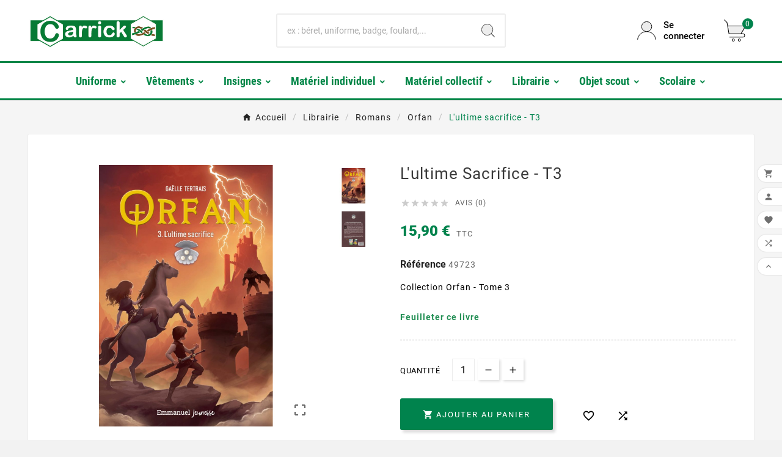

--- FILE ---
content_type: text/html; charset=utf-8
request_url: https://www.carrick.fr/librairie/romans/orfan/4029-l-ultime-sacrifice-t3-9782215135869.html
body_size: 20011
content:
<!doctype html><html lang="fr"><head>    <meta charset="utf-8"><meta http-equiv="x-ua-compatible" content="ie=edge"><link rel="canonical" href="https://www.carrick.fr/librairie/romans/orfan/4029-l-ultime-sacrifice-t3-9782215135869.html"><script type="application/ld+json">
  {
    "@context": "https://schema.org",
    "@type": "Organization",
    "name" : "Carrick France",
    "url" : "https://www.carrick.fr/",
    "logo": {
      "@type": "ImageObject",
      "url":"https://www.carrick.fr/img/logo-1741173057.jpg"
    }
  }
</script>

<script type="application/ld+json">
  {
    "@context": "https://schema.org",
    "@type": "WebPage",
    "isPartOf": {
      "@type": "WebSite",
      "url":  "https://www.carrick.fr/",
      "name": "Carrick France"
    },
    "name": "Orfan - T3 - CARRICK France SAS",
    "url":  "https://www.carrick.fr/librairie/romans/orfan/4029-l-ultime-sacrifice-t3-9782215135869.html"
  }
</script>


  <script type="application/ld+json">
    {
      "@context": "https://schema.org",
      "@type": "BreadcrumbList",
      "itemListElement": [
                      {
              "@type": "ListItem",
              "position": 1,
              "name": "Accueil",
              "item": "https://www.carrick.fr/"
              },                        {
              "@type": "ListItem",
              "position": 2,
              "name": "Librairie",
              "item": "https://www.carrick.fr/30-librairie"
              },                        {
              "@type": "ListItem",
              "position": 3,
              "name": "Romans",
              "item": "https://www.carrick.fr/39-romans"
              },                        {
              "@type": "ListItem",
              "position": 4,
              "name": "Orfan",
              "item": "https://www.carrick.fr/328-orfan"
              },                        {
              "@type": "ListItem",
              "position": 5,
              "name": "L&#039;ultime sacrifice - T3",
              "item": "https://www.carrick.fr/librairie/romans/orfan/4029-l-ultime-sacrifice-t3-9782215135869.html"
              }            ]
          }
  </script>
<script type="application/ld+json">
  {
    "@context": "https://schema.org/",
    "@type": "Product",
    "name": "L&#039;ultime sacrifice - T3",
    "description": "Collection Orfan - Tome 3 Feuilleter ce livre",
    "category": "Orfan",
    "image" :"https://www.carrick.fr/9709-home_default/l-ultime-sacrifice-t3.jpg",    "sku": "49723",
    "mpn": "49723",
    "gtin13": "9782215135869",    "brand": {
      "@type": "Thing",
      "name": "Carrick France"
    },                        "offers": {
            "@type": "Offer",
            "priceCurrency": "EUR",
            "name": "L&#039;ultime sacrifice - T3",
            "price": "15.9",
            "url": "https://www.carrick.fr/librairie/romans/orfan/4029-l-ultime-sacrifice-t3-9782215135869.html",
            "priceValidUntil": "2026-02-11",
                          "image": ["https://www.carrick.fr/9709-large_default/l-ultime-sacrifice-t3.jpg","https://www.carrick.fr/6582-large_default/l-ultime-sacrifice-t3.jpg"],
                        "sku": "49723",
            "mpn": "49723",
            "gtin13": "9782215135869",                                    "availability": "https://schema.org/InStock",
            "seller": {
              "@type": "Organization",
              "name": "Carrick France"
            }
          }
                }
</script>

<title>Orfan - T3 - CARRICK France SAS</title><meta name="description" content="Collection Orfan - Tome 3
Feuilleter ce livre"><meta name="keywords" content=""><link rel="canonical" href="https://www.carrick.fr/librairie/romans/orfan/4029-l-ultime-sacrifice-t3-9782215135869.html"><meta property="og:title" content="Orfan - T3 - CARRICK France SAS" /><meta property="og:description" content="Collection Orfan - Tome 3
Feuilleter ce livre" /><meta property="og:url" content="https://www.carrick.fr/librairie/romans/orfan/4029-l-ultime-sacrifice-t3-9782215135869.html" /><meta property="og:site_name" content="Carrick France" /><meta name="viewport" content="width=device-width, initial-scale=1"><link rel="icon" type="image/vnd.microsoft.icon" href="https://www.carrick.fr/img/favicon.ico?1741173057"><link rel="shortcut icon" type="image/x-icon" href="https://www.carrick.fr/img/favicon.ico?1741173057"><link rel="stylesheet" href="https://www.carrick.fr/themes/v1_electron_1/assets/cache/theme-7a70bc32.css" type="text/css" media="all"><style>#header .tv-menu-horizontal ul li.level-1>a {
text-shadow:none !important;
}
.tvsearch-header-display-full .tvheader-search-btn svg circle {
    fill: #ffffff !important;
}
tvcmsdesktop-top-wrapper {
    display: none !important;
}
#footer_sub_menu_store_info .tvfooter-store-link {
    display:none;
}
.tv-header-logo {
    padding: 10px 0 !important;
}
#cart .card.cart-container .input-group .form-control {
    min-width: 50px;
}
.tv-menu-horizontal li.level-1>a {
    text-transform: unset  !important;
}

.tvcmsleftsideofferbanners-one {
text-align:center  !important;
}

#products .page-not-found {
    display: none;
}

.tvall-inner-btn {
    background-color: #00834d !important;
}

@media (min-width: 992px) {
    .tvbanner-hover-wrapper img {
        width: 98% !important;
    }
}


#stores .page-stores .store-picture img {
    max-width: 140px;
    width: 100%;
}
@media (min-width: 992px) {
.tv-header-logo img {
    max-width: 60%;
}
}

.tvcms-header-menu-offer-wrapper {
    background-color: #ffffff !important;
    border-top: 3px solid #008647;
    border-bottom: 3px solid #008647;
}

.tv-menu-horizontal ul li.level-1>a span {
    vertical-align: middle;
    color: #008647;
}

.tv-menu-horizontal li.level-1.parent>a:after {
    color: #008647;
}

.owl-carousel .owl-stage-outer {
    background-color: white;
}

#giftcard_product .content_scene_cat .content_scene_cat_bg {
    background-color: #fff !important;
}

#giftcard_product .content_scene_cat span.category-name {
    color: #00834d;
}

.wk_qo_product_quantity .bootstrap-touchspin .input-group-btn-vertical .bootstrap-touchspin-down, .wk_qo_product_quantity  .bootstrap-touchspin .input-group-btn-vertical .bootstrap-touchspin-up  {
    max-height: 38px;
}

.comment_details ul {
display:none;
}</style><script>var HEADER_LINK = "https:\/\/www.carrick.fr\/quickorder";var HEADER_LINK_TEXT = "Commande rapide";var TVCMSCUSTOMSETTING_BOTTOM_OPTION = "0";var TVCMSCUSTOMSETTING_DARK_MODE_INPUT = "0";var TVCMSCUSTOMSETTING_HOVER_IMG = "1";var TVCMSCUSTOMSETTING_MAIN_MENU_STICKY = "0";var TVCMSCUSTOMSETTING_PRODUCT_PAGE_BOTTOM_STICKY_STATUS = "1";var TVCMSCUSTOMSETTING_VERTICAL_MENU_OPEN = "0";var TVCMSCUSTOMSETTING_WOW_JS = "0";var TVCMSCUSTOMSETTING_iso_code_country = false;var TVCMSFRONTSIDE_THEME_SETTING_SHOW = "0";var ajax_path = "https:\/\/www.carrick.fr\/modules\/tvcmsnewsletterpopup\/ajax.php";var baseDir = "https:\/\/www.carrick.fr\/";var combinations = [];var disabled_combinations = [];var getThemeOptionsLink = "https:\/\/www.carrick.fr\/module\/tvcmsthemeoptions\/default";var gettvcmsbestsellerproductslink = "https:\/\/www.carrick.fr\/module\/tvcmsbestsellerproducts\/default";var gettvcmscategoryproductlink = "https:\/\/www.carrick.fr\/module\/tvcmscategoryproduct\/default";var gettvcmsfeaturedproductslink = "https:\/\/www.carrick.fr\/module\/tvcmsfeaturedproducts\/default";var gettvcmsfooterproductlink = "https:\/\/www.carrick.fr\/module\/tvcmsfooterproduct\/default";var gettvcmsmegamenulink = "https:\/\/www.carrick.fr\/module\/tvcmsmegamenu\/default";var gettvcmsnewproductslink = "https:\/\/www.carrick.fr\/module\/tvcmsnewproducts\/default";var gettvcmsspecialproductslink = "https:\/\/www.carrick.fr\/module\/tvcmsspecialproducts\/default";var gettvcmstabproductslink = "https:\/\/www.carrick.fr\/module\/tvcmstabproducts\/default";var gettvcmsverticalmenulink = "https:\/\/www.carrick.fr\/module\/tvcmsverticalmenu\/default";var prestashop = {"cart":{"products":[],"totals":{"total":{"type":"total","label":"Total","amount":0,"value":"0,00\u00a0\u20ac"},"total_including_tax":{"type":"total","label":"Total TTC","amount":0,"value":"0,00\u00a0\u20ac"},"total_excluding_tax":{"type":"total","label":"Total HT :","amount":0,"value":"0,00\u00a0\u20ac"}},"subtotals":{"products":{"type":"products","label":"Sous-total","amount":0,"value":"0,00\u00a0\u20ac"},"discounts":null,"shipping":{"type":"shipping","label":"Livraison","amount":0,"value":""},"tax":{"type":"tax","label":"Taxes incluses","amount":0,"value":"0,00\u00a0\u20ac"}},"products_count":0,"summary_string":"0 articles","vouchers":{"allowed":1,"added":[]},"discounts":[],"minimalPurchase":0,"minimalPurchaseRequired":""},"currency":{"id":1,"name":"Euro","iso_code":"EUR","iso_code_num":"978","sign":"\u20ac"},"customer":{"lastname":null,"firstname":null,"email":null,"birthday":null,"newsletter":null,"newsletter_date_add":null,"optin":null,"website":null,"company":null,"siret":null,"ape":null,"is_logged":false,"gender":{"type":null,"name":null},"addresses":[]},"country":{"id_zone":1,"id_currency":0,"call_prefix":33,"iso_code":"FR","active":"1","contains_states":"0","need_identification_number":"0","need_zip_code":"1","zip_code_format":"NNNNN","display_tax_label":"1","name":"France M\u00e9tropolitaine","id":8},"language":{"name":"Fran\u00e7ais (French)","iso_code":"fr","locale":"fr-FR","language_code":"fr-fr","active":"1","is_rtl":"0","date_format_lite":"d\/m\/Y","date_format_full":"d\/m\/Y H:i:s","id":1},"page":{"title":"","canonical":"https:\/\/www.carrick.fr\/librairie\/romans\/orfan\/4029-l-ultime-sacrifice-t3-9782215135869.html","meta":{"title":"Orfan - T3 - CARRICK France SAS","description":"Collection Orfan - Tome 3\nFeuilleter ce livre","keywords":"","robots":"index"},"page_name":"product","body_classes":{"lang-fr":true,"lang-rtl":false,"country-FR":true,"currency-EUR":true,"layout-full-width":true,"page-product":true,"tax-display-enabled":true,"page-customer-account":false,"product-id-4029":true,"product-L'ultime sacrifice - T3":true,"product-id-category-328":true,"product-id-manufacturer-0":true,"product-id-supplier-0":true,"product-available-for-order":true},"admin_notifications":[],"password-policy":{"feedbacks":{"0":"Tr\u00e8s faible","1":"Faible","2":"Moyenne","3":"Fort","4":"Tr\u00e8s fort","Straight rows of keys are easy to guess":"Les suites de touches sur le clavier sont faciles \u00e0 deviner","Short keyboard patterns are easy to guess":"Les mod\u00e8les courts sur le clavier sont faciles \u00e0 deviner.","Use a longer keyboard pattern with more turns":"Utilisez une combinaison de touches plus longue et plus complexe.","Repeats like \"aaa\" are easy to guess":"Les r\u00e9p\u00e9titions (ex. : \"aaa\") sont faciles \u00e0 deviner.","Repeats like \"abcabcabc\" are only slightly harder to guess than \"abc\"":"Les r\u00e9p\u00e9titions (ex. : \"abcabcabc\") sont seulement un peu plus difficiles \u00e0 deviner que \"abc\".","Sequences like abc or 6543 are easy to guess":"Les s\u00e9quences (ex. : abc ou 6543) sont faciles \u00e0 deviner.","Recent years are easy to guess":"Les ann\u00e9es r\u00e9centes sont faciles \u00e0 deviner.","Dates are often easy to guess":"Les dates sont souvent faciles \u00e0 deviner.","This is a top-10 common password":"Ce mot de passe figure parmi les 10 mots de passe les plus courants.","This is a top-100 common password":"Ce mot de passe figure parmi les 100 mots de passe les plus courants.","This is a very common password":"Ceci est un mot de passe tr\u00e8s courant.","This is similar to a commonly used password":"Ce mot de passe est similaire \u00e0 un mot de passe couramment utilis\u00e9.","A word by itself is easy to guess":"Un mot seul est facile \u00e0 deviner.","Names and surnames by themselves are easy to guess":"Les noms et les surnoms seuls sont faciles \u00e0 deviner.","Common names and surnames are easy to guess":"Les noms et les pr\u00e9noms courants sont faciles \u00e0 deviner.","Use a few words, avoid common phrases":"Utilisez quelques mots, \u00e9vitez les phrases courantes.","No need for symbols, digits, or uppercase letters":"Pas besoin de symboles, de chiffres ou de majuscules.","Avoid repeated words and characters":"\u00c9viter de r\u00e9p\u00e9ter les mots et les caract\u00e8res.","Avoid sequences":"\u00c9viter les s\u00e9quences.","Avoid recent years":"\u00c9vitez les ann\u00e9es r\u00e9centes.","Avoid years that are associated with you":"\u00c9vitez les ann\u00e9es qui vous sont associ\u00e9es.","Avoid dates and years that are associated with you":"\u00c9vitez les dates et les ann\u00e9es qui vous sont associ\u00e9es.","Capitalization doesn't help very much":"Les majuscules ne sont pas tr\u00e8s utiles.","All-uppercase is almost as easy to guess as all-lowercase":"Un mot de passe tout en majuscules est presque aussi facile \u00e0 deviner qu'un mot de passe tout en minuscules.","Reversed words aren't much harder to guess":"Les mots invers\u00e9s ne sont pas beaucoup plus difficiles \u00e0 deviner.","Predictable substitutions like '@' instead of 'a' don't help very much":"Les substitutions pr\u00e9visibles comme '\"@\" au lieu de \"a\" n'aident pas beaucoup.","Add another word or two. Uncommon words are better.":"Ajoutez un autre mot ou deux. Pr\u00e9f\u00e9rez les mots peu courants."}}},"shop":{"name":"Carrick France","logo":"https:\/\/www.carrick.fr\/img\/logo-1741173057.jpg","stores_icon":"https:\/\/www.carrick.fr\/img\/carrick-logo_stores-1424256131.gif","favicon":"https:\/\/www.carrick.fr\/img\/favicon.ico"},"core_js_public_path":"\/themes\/","urls":{"base_url":"https:\/\/www.carrick.fr\/","current_url":"https:\/\/www.carrick.fr\/librairie\/romans\/orfan\/4029-l-ultime-sacrifice-t3-9782215135869.html","shop_domain_url":"https:\/\/www.carrick.fr","img_ps_url":"https:\/\/www.carrick.fr\/img\/","img_cat_url":"https:\/\/www.carrick.fr\/img\/c\/","img_lang_url":"https:\/\/www.carrick.fr\/img\/l\/","img_prod_url":"https:\/\/www.carrick.fr\/img\/p\/","img_manu_url":"https:\/\/www.carrick.fr\/img\/m\/","img_sup_url":"https:\/\/www.carrick.fr\/img\/su\/","img_ship_url":"https:\/\/www.carrick.fr\/img\/s\/","img_store_url":"https:\/\/www.carrick.fr\/img\/st\/","img_col_url":"https:\/\/www.carrick.fr\/img\/co\/","img_url":"https:\/\/www.carrick.fr\/themes\/v1_electron_1\/assets\/img\/","css_url":"https:\/\/www.carrick.fr\/themes\/v1_electron_1\/assets\/css\/","js_url":"https:\/\/www.carrick.fr\/themes\/v1_electron_1\/assets\/js\/","pic_url":"https:\/\/www.carrick.fr\/upload\/","theme_assets":"https:\/\/www.carrick.fr\/themes\/v1_electron_1\/assets\/","theme_dir":"https:\/\/www.carrick.fr\/themes\/v1_electron_1\/","pages":{"address":"https:\/\/www.carrick.fr\/adresse","addresses":"https:\/\/www.carrick.fr\/adresses","authentication":"https:\/\/www.carrick.fr\/connexion","manufacturer":"https:\/\/www.carrick.fr\/fabricants","cart":"https:\/\/www.carrick.fr\/panier","category":"https:\/\/www.carrick.fr\/index.php?controller=category","cms":"https:\/\/www.carrick.fr\/index.php?controller=cms","contact":"https:\/\/www.carrick.fr\/nous-contacter","discount":"https:\/\/www.carrick.fr\/reduction","guest_tracking":"https:\/\/www.carrick.fr\/suivi-commande-invite","history":"https:\/\/www.carrick.fr\/historique-commandes","identity":"https:\/\/www.carrick.fr\/identite","index":"https:\/\/www.carrick.fr\/","my_account":"https:\/\/www.carrick.fr\/mon-compte","order_confirmation":"https:\/\/www.carrick.fr\/confirmation-commande","order_detail":"https:\/\/www.carrick.fr\/index.php?controller=order-detail","order_follow":"https:\/\/www.carrick.fr\/suivi-commande","order":"https:\/\/www.carrick.fr\/commande","order_return":"https:\/\/www.carrick.fr\/index.php?controller=order-return","order_slip":"https:\/\/www.carrick.fr\/avoirs","pagenotfound":"https:\/\/www.carrick.fr\/page-introuvable","password":"https:\/\/www.carrick.fr\/recuperation-mot-de-passe","pdf_invoice":"https:\/\/www.carrick.fr\/index.php?controller=pdf-invoice","pdf_order_return":"https:\/\/www.carrick.fr\/index.php?controller=pdf-order-return","pdf_order_slip":"https:\/\/www.carrick.fr\/index.php?controller=pdf-order-slip","prices_drop":"https:\/\/www.carrick.fr\/promotions","product":"https:\/\/www.carrick.fr\/index.php?controller=product","registration":"https:\/\/www.carrick.fr\/index.php?controller=registration","search":"https:\/\/www.carrick.fr\/recherche","sitemap":"https:\/\/www.carrick.fr\/plan-site","stores":"https:\/\/www.carrick.fr\/magasins","supplier":"https:\/\/www.carrick.fr\/fournisseur","new_products":"https:\/\/www.carrick.fr\/nouveaux-produits","brands":"https:\/\/www.carrick.fr\/fabricants","register":"https:\/\/www.carrick.fr\/index.php?controller=registration","order_login":"https:\/\/www.carrick.fr\/commande?login=1"},"alternative_langs":[],"actions":{"logout":"https:\/\/www.carrick.fr\/?mylogout="},"no_picture_image":{"bySize":{"side_product_default":{"url":"https:\/\/www.carrick.fr\/img\/p\/fr-default-side_product_default.jpg","width":86,"height":86},"small_default":{"url":"https:\/\/www.carrick.fr\/img\/p\/fr-default-small_default.jpg","width":98,"height":98},"cart_default":{"url":"https:\/\/www.carrick.fr\/img\/p\/fr-default-cart_default.jpg","width":125,"height":125},"add_cart_def":{"url":"https:\/\/www.carrick.fr\/img\/p\/fr-default-add_cart_def.jpg","width":200,"height":200},"home_default":{"url":"https:\/\/www.carrick.fr\/img\/p\/fr-default-home_default.jpg","width":239,"height":239},"medium_default":{"url":"https:\/\/www.carrick.fr\/img\/p\/fr-default-medium_default.jpg","width":452,"height":452},"pd_custom":{"url":"https:\/\/www.carrick.fr\/img\/p\/fr-default-pd_custom.jpg","width":452,"height":452},"pd4_def":{"url":"https:\/\/www.carrick.fr\/img\/p\/fr-default-pd4_def.jpg","width":724,"height":724},"large_default":{"url":"https:\/\/www.carrick.fr\/img\/p\/fr-default-large_default.jpg","width":800,"height":800}},"small":{"url":"https:\/\/www.carrick.fr\/img\/p\/fr-default-side_product_default.jpg","width":86,"height":86},"medium":{"url":"https:\/\/www.carrick.fr\/img\/p\/fr-default-home_default.jpg","width":239,"height":239},"large":{"url":"https:\/\/www.carrick.fr\/img\/p\/fr-default-large_default.jpg","width":800,"height":800},"legend":""}},"configuration":{"display_taxes_label":true,"display_prices_tax_incl":true,"is_catalog":false,"show_prices":true,"opt_in":{"partner":false},"quantity_discount":{"type":"discount","label":"Remise sur prix unitaire"},"voucher_enabled":1,"return_enabled":0},"field_required":[],"breadcrumb":{"links":[{"title":"Accueil","url":"https:\/\/www.carrick.fr\/"},{"title":"Librairie","url":"https:\/\/www.carrick.fr\/30-librairie"},{"title":"Romans","url":"https:\/\/www.carrick.fr\/39-romans"},{"title":"Orfan","url":"https:\/\/www.carrick.fr\/328-orfan"},{"title":"L'ultime sacrifice - T3","url":"https:\/\/www.carrick.fr\/librairie\/romans\/orfan\/4029-l-ultime-sacrifice-t3-9782215135869.html"}],"count":5},"link":{"protocol_link":"https:\/\/","protocol_content":"https:\/\/"},"time":1769545900,"static_token":"345f08d76cf2684ed3a15aa3b0130912","token":"b62591a7a5dc4efe63821f3a22ab0fc6","debug":false};var ps_version = "17";var psr_icon_color = "#F19D76";var static_token = "345f08d76cf2684ed3a15aa3b0130912";var totswitchattribute = {"stock_management":"0","alert_stock":"Produit disponible avec d'autres options."};var tvMainSmartSpeed = "600";var tvcms_base_dir = "https:\/\/www.carrick.fr\/";var tvcms_setting = true;var tvthemename = "v1_electron_1";var wish_link = "https:\/\/www.carrick.fr\/module\/tvcmswishlist\/mywishlist";</script><script async src="https://www.googletagmanager.com/gtag/js?id=G-8KNGDYZPGM"></script>
<script>
  window.dataLayer = window.dataLayer || [];
  function gtag(){dataLayer.push(arguments);}
  gtag('js', new Date());
  gtag(
    'config',
    'G-8KNGDYZPGM',
    {
      'debug_mode':false
                      }
  );
</script>

<!-- Module TvcmsInfiniteScroll for PRODUCTS --><link rel="dns-prefetch" href="https://www.carrick.fr" /><link rel="preconnect" href="https://www.carrick.fr" crossorigin /><link rel="preload" href="https://www.carrick.fr/themes/v1_electron_1/assets/css/570eb83859dc23dd0eec423a49e147fe.woff2" as="font" type="font/woff2" crossorigin /><link rel="preload" href="https://www.carrick.fr/themes/v1_electron_1/assets/css/../fonts/roboto/KFOlCnqEu92Fr1MmYUtfBBc4.woff2" as="font" type="font/woff2" crossorigin /><link rel="preload" href="https://www.carrick.fr/themes/v1_electron_1/assets/css/../fonts/roboto-condensed/ieVl2ZhZI2eCN5jzbjEETS9weq8-19K7DQ.woff2" as="font" type="font/woff2" crossorigin media='(min-width: 992px)' /><link as="style" rel="stylesheet preload" type="text/css" href="https://www.carrick.fr/themes/v1_electron_1/assets/css/material-fonts.css" /><link as="style" rel="stylesheet preload" type="text/css" href="https://www.carrick.fr/themes/v1_electron_1/assets/css/roboto.css" /><link as="style" rel="stylesheet preload" type="text/css" href="https://www.carrick.fr/themes/v1_electron_1/assets/css/roboto-condensed.css" media='(min-width: 992px)' /><meta content="width=device-width, initial-scale=1" name="viewport"><meta property="og:type" content="product"><meta property="og:url" content="https://www.carrick.fr/librairie/romans/orfan/4029-l-ultime-sacrifice-t3-9782215135869.html"><meta property="og:title" content="Orfan - T3 - CARRICK France SAS"><meta property="og:site_name" content="Carrick France"><meta property="og:description" content="Collection Orfan - Tome 3
Feuilleter ce livre"><meta property="og:image" content="https://www.carrick.fr/9709-large_default/l-ultime-sacrifice-t3.jpg"><meta property="product:pretax_price:amount" content="15.07109"><meta property="product:pretax_price:currency" content="EUR"><meta property="product:price:amount" content="15.9"><meta property="product:price:currency" content="EUR"><link rel="stylesheet" type="text/css" href="https://www.carrick.fr/themes/v1_electron_1/assets/css//all_theme_custom_1_1.css"></link><!-- END THEME_CONTROL CUSTOM COLOR CSS --></head><body id="product" class="lang-fr country-fr currency-eur layout-full-width page-product tax-display-enabled product-id-4029 product-l-ultime-sacrifice-t3 product-id-category-328 product-id-manufacturer-0 product-id-supplier-0 product-available-for-order text1-light  text2-light"  data-mouse-hover-img='1' data-menu-sticky='0'><main><div class="tv-main-div " ><header id="header">    <style>.tvsearch-header-display-full .tvheader-search-btn svg circle:nth-child(2) {fill: #ededed !important;}#header .tv-myaccount-btn-desktop svg path:nth-child(2){fill: #ededed !important;}#header .tv-cart-icon-main svg g path:nth-child(1){fill: #ededed !important;}</style><div class="tvcmsdesktop-top-header-wrapper header-2" data-header-layout="2"><div class='tvheader-offer-wrapper tvforce-hide'></div><div class='container-fluid tvcmsdesktop-top-second hidden-md-down'><div class="container"><div class="row tvcmsdesktop-top-header-box"><div class='col-lg-4 col-md-4 col-xl-4 col-sm-12 tvcms-header-logo-wrapper'><div class="hidden-sm-down tvcms-header-logo" id="tvcmsdesktop-logo"><div class="tv-header-logo"><a href="https://www.carrick.fr/"><img class="logo img-responsive" src="https://www.carrick.fr/img/logo-1741173057.jpg" alt="Carrick France" height="35" width="201"></a></div></div></div><div class="col-lg-4 col-md-4 col-xl-4 col-sm-12 tvcmsheader-search"><div class='tvcmssearch-wrapper' id="_desktop_search">    <div class="search-widget tvcmsheader-search" data-search-controller-url="//www.carrick.fr/recherche"><div class="tvsearch-top-wrapper"><div class="tvheader-sarch-display"><div class="tvheader-search-display-icon"><div class="tvsearch-open"><svg version="1.1" id="Layer_1" x="0px" y="0px" width="30px" height="30px" viewBox="0 0 30 30" xml:space="preserve"><g><polygon points="29.245,30 21.475,22.32 22.23,21.552 30,29.232  " /><circle style="fill:#FFD741;" cx="13" cy="13" r="12.1" /><circle style="fill:none;stroke:#000000;stroke-miterlimit:10;" cx="13" cy="13" r="12.5" /></g></svg></div><div class="tvsearch-close"><svg version="1.1" id="Layer_1" x="0px" y="0px" width="24px" height="24px" viewBox="0 0 20 20" xml:space="preserve"><g><rect x="9.63" y="-3.82" transform="matrix(0.7064 -0.7078 0.7078 0.7064 -4.1427 10.0132)" width="1" height="27.641"></rect></g><g><rect x="9.63" y="-3.82" transform="matrix(-0.7064 -0.7078 0.7078 -0.7064 9.9859 24.1432)" width="1" height="27.641"></rect></g></svg></div></div></div><div class="tvsearch-header-display-wrappper tvsearch-header-display-full"><form method="get" action="//www.carrick.fr/recherche"><input type="hidden" name="controller" value="search" /><div class="tvheader-top-search"><div class="tvheader-top-search-wrapper-info-box"><input type="text" name="s" class='tvcmssearch-words' placeholder="ex : béret, uniforme, badge, foulard,..." aria-label="Chercher	" autocomplete="off" /></div></div><div class="tvheader-top-search-wrapper"><button type="submit" class="tvheader-search-btn" aria-label="Search"><svg version="1.1" id="Layer_1" x="0px" y="0px" width="22px" height="22px" viewBox="0 0 30 30" xml:space="preserve"><g><polygon points="29.245,30 21.475,22.32 22.23,21.552 30,29.232  " /><circle style="fill:#FFD741;" cx="13" cy="13" r="12.1" /><circle style="fill:none;stroke:#000000;stroke-miterlimit:10;" cx="13" cy="13" r="12.5" /></g></svg></button></div></form><div class='tvsearch-result'></div></div></div></div></div></div><div class="col-lg-4 col-md-4 col-xl-4 col-sm-12 tvcmsheader-nav-right"><div class="tv-contact-account-cart-wrapper"><div id='tvcmsdesktop-account-button'><div class="tv-header-account tv-account-wrapper tvcms-header-myaccount"><button class="btn-unstyle tv-myaccount-btn tv-myaccount-btn-desktop" name="User Icon" aria-label="User Icon"><svg version="1.1" id="Layer_1" x="0px" y="0px" width="31.377px" height="30.938px" viewBox="0 0 31.377 30.938" xml:space="preserve"><g><path style="fill:none;stroke:#000000;stroke-width:0.6;stroke-miterlimit:10;" d="M15.666,17.321c7.626,0,13.904,5.812,14.837,13.316h0.525c-1.253-8.325-7.642-13.6-15.341-13.6c-7.698,0-14.088,5.274-15.339,13.6h0.48C1.764,23.134,8.041,17.321,15.666,17.321z"></path><path style="fill:#FFD742;" d="M15.688,16.992c-4.494,0-8.15-3.654-8.15-8.148c0-4.497,3.656-8.152,8.15-8.152c4.497,0,8.15,3.655,8.15,8.152C23.839,13.338,20.186,16.992,15.688,16.992"></path><circle style="fill:none;stroke:#000000;stroke-miterlimit:10;" cx="15.689" cy="8.838" r="8.338"></circle></g></svg><span>Se connecter</span></button><ul class="dropdown-menu tv-account-dropdown tv-dropdown"><li class="tvcms-signin"><div id="tvcmsdesktop-user-info" class="tvcms-header-sign user-info tvheader-sign"><a href="https://www.carrick.fr/mon-compte" class="tvhedaer-sign-btn" title="Log into your customer account" rel="nofollow"><i class="material-icons">&#xe7fd;</i><span class="tvhedaer-sign-span">Mon compte</span></a></div></li><li class="ttvcms-wishlist-icon"><script>var wishlistProductsIds='';var baseDir ='https://www.carrick.fr/';var static_token='345f08d76cf2684ed3a15aa3b0130912';var isLogged ='';var loggin_required='Vous devez être connecté pour gérer votre liste de souhaits.	';var deleted_wishlist ='The Wishlist was successfully deleted.';var default_wishlist ='The Default wishlist was set successfully.';var added_to_wishlist ='Vous devez être connecté pour gérer votre liste de souhaits.	';var mywishlist_url='https://www.carrick.fr/module/tvcmswishlist/mywishlist';var isLoggedWishlist=false;</script><div id="_desktop_wishtlistTop" class="pull-right tvcmsdesktop-view-wishlist"><a class="wishtlist_top tvdesktop-wishlist" href="https://www.carrick.fr/module/tvcmswishlist/mywishlist"><div class="tvwishlist-icon"><i class='material-icons'>&#xe87d;</i></div><div class="tvwishlist-name"><span>liste de souhaits</span><span class="cart-wishlist-number tvwishlist-number">(0	)</span></div></a></div></li><li class="tvheader-compare"><div class="tvcmsdesktop-view-compare"><a class="link_wishlist tvdesktop-view-compare tvcmscount-compare-product" href="https://www.carrick.fr/module/tvcmsproductcompare/productcomparelist" title="Product Compare"><div class="tvdesktop-compare-icon"><i class='material-icons'>&#xe043;</i></div><div class="tvdesktop-view-compare-name"> comparer  <span class="count-product">(0)</span></div></a></div></li><li class="tvheader-language"></li><li class="tvheader-currency"></li></ul></div></div><div id="_desktop_cart_manage" class="tvcms-header-cart"><div id="_desktop_cart"><div class="blockcart cart-preview inactive tv-header-cart" data-refresh-url="//www.carrick.fr/module/ps_shoppingcart/ajax"><div class="tvheader-cart-wrapper "><div class='tvheader-cart-btn-wrapper'><a rel="nofollow" href="JavaScript:void(0);" data-url='//www.carrick.fr/panier?action=show' title='Panier'><div class="tvcart-icon-text-wrapper"><div class="tv-cart-icon tvheader-right-icon tv-cart-icon-main"><svg version="1.1" id="Layer_1" x="0px" y="0px" width="36px" height="36.289px" viewBox="0 0 36 36.289" xml:space="preserve"><g><path style="fill:#FFD741;" d="M6.266,11.058h28.609l-6.657,11.975H8.019C8.019,23.033,5.582,12.35,6.266,11.058"></path><path d="M9.174,29.448c-0.29,0-0.525-0.235-0.525-0.523c0-0.291,0.236-0.528,0.525-0.528h22.059c1.223,0,2.217-0.995,2.217-2.218c0-1.224-0.994-2.22-2.217-2.22H8.193c-0.257,0-0.475-0.183-0.517-0.435L4.537,5.223L0.25,0.992c-0.101-0.098-0.157-0.229-0.16-0.37C0.088,0.483,0.142,0.351,0.241,0.248C0.339,0.146,0.473,0.09,0.615,0.09c0.14,0,0.268,0.052,0.37,0.149l4.396,4.286c0.081,0.078,0.133,0.177,0.151,0.287l0.914,5.322h28.938c0.188,0,0.361,0.101,0.454,0.264c0.095,0.163,0.094,0.364-0.001,0.526L28.88,22.907h2.354c1.803,0,3.27,1.468,3.27,3.271c0,1.803-1.467,3.27-3.27,3.27H9.174z M8.637,22.907h18.912l6.922-11.721H6.626L8.637,22.907z"></path><ellipse style="fill:none;stroke:#000000;stroke-linejoin:round;stroke-miterlimit:10;" cx="15.269" cy="33.8" rx="1.934" ry="1.963"></ellipse><ellipse style="fill:none;stroke:#000000;stroke-linejoin:round;stroke-miterlimit:10;" cx="25.147" cy="33.8" rx="1.934" ry="1.963"></ellipse></g></svg></div><div class="tv-cart-cart-inner"><span class="cart-products-count">0</span></div></div></a></div><div class="ttvcmscart-show-dropdown-right"><div class="ttvcart-no-product"><div class="ttvcart-close-title-count tdclose-btn-wrap"><button class="ttvclose-cart"></button><div class="ttvcart-top-title"><h4>Panier</h4></div><div class="ttvcart-counter"><span class="ttvcart-products-count">0</span></div></div></div></div><!-- Start DropDown header cart --></div></div></div></div></div></div></div></div></div><div class="tvcms-header-menu-offer-wrapper tvcmsheader-sticky"><div class="position-static tvcms-header-menu"><div class='tvcmsmain-menu-wrapper container'><div id='tvdesktop-megamenu'><div class="container_tv_megamenu"><div id="tv-menu-horizontal" class="tv-menu-horizontal clearfix"><ul class="menu-content"><li class="tvmega-menu-title">Menu</li><li class="level-1 parent "><a href="https://www.carrick.fr/72-uniforme"><span>Uniforme</span></a></li><li class="level-1 parent "><a href="https://www.carrick.fr/3-carrick-c-est-chic-"><span>Vêtements</span></a></li><li class="level-1 parent "><a href="https://www.carrick.fr/20-insignes"><span>Insignes</span></a></li><li class="level-1 parent "><a href="https://www.carrick.fr/46-materiel-individuel"><span>Matériel individuel</span></a></li><li class="level-1 parent "><a href="https://www.carrick.fr/41-materiel-collectif"><span>Matériel collectif</span></a></li><li class="level-1 parent "><a href="https://www.carrick.fr/30-librairie"><span>Librairie</span></a></li><li class="level-1 parent "><a href="https://www.carrick.fr/54-objet-scout"><span>Objet scout</span></a></li><li class="level-1 parent "><a href="https://www.carrick.fr/69-scolaire"><span>Scolaire</span></a></li></ul></div></div></div></div><div class="tvcmsdesktop-contact tvforce-hide"><div id="_desktop_contact_link" class=""><div id="contact-link"><a href="tel:02 38 92 05 93"><i class='material-icons'>&#xe0b0;</i><span>02 38 92 05 93</span></a></div></div>    <div class="wk_quick_order_nav_link" style="margin: 15px;display: inline-block">
        <a href="https://www.carrick.fr/quickorder">Commande rapide</a>
    </div>

</div></div></div></div>
    <div id='tvcms-mobile-view-header' class="hidden-lg-up tvheader-mobile-layout mh2 mobile-header-2" data-header-mobile-layout="2"><div class="tvcmsmobile-top-wrapper"><div class='tvmobileheader-offer-wrapper col-sm-12'></div></div><div class="tvcmsheader-sticky"><div class='tvcmsmobile-header-search-logo-wrapper '><div class="tvcmsmobile-header-menu col-md-1 col-sm-1"><div class="tvmobile-sliderbar-btn"><a href="Javascript:void(0);" title=""><i class='material-icons'>&#xe5d2;</i></a></div><div class="tvmobile-slidebar"><div class="tvmobile-dropdown-close"><a href="Javascript:void(0);"><i class='material-icons'>&#xe14c;</i></a></div><div id='tvmobile-megamenu'></div><div class="tvcmsmobile-contact"></div><div id='tvmobile-lang'></div><div id='tvmobile-curr'></div></div><div class="modal-backdrop-menu"></div></div><div class="tvcmsmobile-header-logo-right-wrapper col-md-7 col-sm-7"><div id='tvcmsmobile-header-logo'></div></div><div class="tvcmsmobile-header-search col-md-4 col-sm-4"><div class="tvmobile-search-icon"><div class="tvheader-sarch-display"><div class="tvheader-search-display-icon"><div class="tvsearch-open"><svg version="1.1" id="Layer_1" x="0px" y="0px" width="30px" height="30px" viewBox="0 0 30 30" style="enable-background:new 0 0 30 30;" xml:space="preserve"><g><polygon points="29.245,30 21.475,22.32 22.23,21.552 30,29.232  " /><circle style="fill:#FFD741;" cx="13" cy="13" r="12.1" /><circle style="fill:none;stroke:#000000;stroke-miterlimit:10;" cx="13" cy="13" r="12.5" /></g></svg></div><div class="tvsearch-close"><svg version="1.1" id="Layer_1" x="0px" y="0px" width="24px" height="24px" viewBox="0 0 20 20" xml:space="preserve"><g><rect x="9.63" y="-3.82" transform="matrix(0.7064 -0.7078 0.7078 0.7064 -4.1427 10.0132)" width="1" height="27.641"></rect></g><g><rect x="9.63" y="-3.82" transform="matrix(-0.7064 -0.7078 0.7078 -0.7064 9.9859 24.1432)" width="1" height="27.641"></rect></g></svg></div></div></div></div><div id="tvcmsmobile-account-button"></div><div id="tvmobile-cart"></div></div></div><div id="tvcmsmobile-search"></div></div></div></header><aside id="notifications"><div class="container"></div></aside><div id="wrapper"><div class="container  tv-left-layout"><nav data-depth="5" class="breadcrumb"><ol itemscope itemtype="http://schema.org/BreadcrumbList"><li itemprop="itemListElement" itemscope itemtype="http://schema.org/ListItem"><a itemprop="item" href="https://www.carrick.fr/"><span itemprop="name">Accueil</span></a><meta itemprop="position" content="1"></li><li itemprop="itemListElement" itemscope itemtype="http://schema.org/ListItem"><a itemprop="item" href="https://www.carrick.fr/30-librairie"><span itemprop="name">Librairie</span></a><meta itemprop="position" content="2"></li><li itemprop="itemListElement" itemscope itemtype="http://schema.org/ListItem"><a itemprop="item" href="https://www.carrick.fr/39-romans"><span itemprop="name">Romans</span></a><meta itemprop="position" content="3"></li><li itemprop="itemListElement" itemscope itemtype="http://schema.org/ListItem"><a itemprop="item" href="https://www.carrick.fr/328-orfan"><span itemprop="name">Orfan</span></a><meta itemprop="position" content="4"></li><li itemprop="itemListElement" itemscope itemtype="http://schema.org/ListItem"><a itemprop="item" href="https://www.carrick.fr/librairie/romans/orfan/4029-l-ultime-sacrifice-t3-9782215135869.html"><span itemprop="name">L&#039;ultime sacrifice - T3</span></a><meta itemprop="position" content="5"></li></ol></nav>
<div class="row"><div id="content-wrapper" class="col-sm-12"><div id="main" itemscope itemtype="https://schema.org/Product"><meta itemprop="url" content="https://www.carrick.fr/librairie/romans/orfan/4029-l-ultime-sacrifice-t3-9782215135869.html"><div class="tvproduct-page-wrapper"><div class="tvprduct-image-info-wrapper clearfix row product-1" data-product-layout="1">    <div class="col-md-6 tv-product-page-image"><div class="page-contents product-1" id="content"><div class="images-container"><div class="product-cover col-xl-10 col-sm-9"><div class="tvproduct-image-slider"><ul class="tvproduct-flags tvproduct-online-new-wrapper"></ul><ul class="tvproduct-flags tvproduct-sale-pack-wrapper"></ul><img class="js-qv-product-cover" src="https://www.carrick.fr/9709-large_default/l-ultime-sacrifice-t3.jpg" height="800" width="800" alt="L&#039;ultime sacrifice - T3" title="L&#039;ultime sacrifice - T3" itemprop="image" loading="lazy"><div class="layer" data-toggle="modal" data-target="#product-modal"><i class='material-icons'>&#xe3c2;</i></div></div></div><div class="tvvertical-slider col-xl-2 col-sm-3"><div class="product-images"><div class="tvcmsVerticalSlider item"><picture><source srcset="https://www.carrick.fr/9709-medium_default/l-ultime-sacrifice-t3.jpg" media="(max-width: 768px)"><img src="https://www.carrick.fr/9709-side_product_default/l-ultime-sacrifice-t3.jpg" class="thumb js-thumb  selected " data-image-medium-src="https://www.carrick.fr/9709-medium_default/l-ultime-sacrifice-t3.jpg" data-image-large-src="https://www.carrick.fr/9709-large_default/l-ultime-sacrifice-t3.jpg" alt="L&#039;ultime sacrifice - T3" title="L&#039;ultime sacrifice - T3" itemprop="image" height="86" width="86" loading="lazy"></picture></div><div class="tvcmsVerticalSlider item"><picture><source srcset="https://www.carrick.fr/6582-medium_default/l-ultime-sacrifice-t3.jpg" media="(max-width: 768px)"><img src="https://www.carrick.fr/6582-side_product_default/l-ultime-sacrifice-t3.jpg" class="thumb js-thumb " data-image-medium-src="https://www.carrick.fr/6582-medium_default/l-ultime-sacrifice-t3.jpg" data-image-large-src="https://www.carrick.fr/6582-large_default/l-ultime-sacrifice-t3.jpg" alt="L&#039;ultime sacrifice - T3" title="L&#039;ultime sacrifice - T3" itemprop="image" height="86" width="86" loading="lazy"></picture></div></div><div class="arrows js-arrowsxx"><i class="tvvertical-slider-next material-icons arrow-up js-arrow-up">&#xE316;</i><i class="tvvertical-slider-pre material-icons arrow-down js-arrow-down">&#xE313;</i></div></div></div></div></div><div class="col-md-6 tv-product-page-content"><div class="tvproduct-title-brandimage" itemprop="itemReviewed" itemscope itemtype="http://schema.org/Thing"><h1 class="h1" itemprop="name">L&#039;ultime sacrifice - T3</h1><div class="tvcms-product-brand-logo"></div></div><div class="tvall-product-star-icon"><div class="star_content"><div class="star"><i class='material-icons'>&#xe838;</i> </div><div class="star"><i class='material-icons'>&#xe838;</i> </div><div class="star"><i class='material-icons'>&#xe838;</i> </div><div class="star"><i class='material-icons'>&#xe838;</i> </div><div class="star"><i class='material-icons'>&#xe838;</i> </div></div><div class='tvall-product-review'>Avis&nbsp;(0)</div></div><div class="product-prices"><div class="product-price h5 " itemprop="offers" itemscope itemtype="https://schema.org/Offer"><link itemprop="availability" href="https://schema.org/InStock" /><meta itemprop="priceCurrency" content="EUR"><div class="current-price"><span class="price" itemprop="price" content="15.9">15,90 €</span></div><div class="tvproduct-tax-label">TTC</div></div><div class="tax-shipping-delivery-label"><span></span></div></div><div class="tab-pane" id="product-details" data-product="{&quot;id_shop_default&quot;:1,&quot;id_manufacturer&quot;:0,&quot;id_supplier&quot;:0,&quot;reference&quot;:&quot;49723&quot;,&quot;is_virtual&quot;:&quot;0&quot;,&quot;delivery_in_stock&quot;:&quot;&quot;,&quot;delivery_out_stock&quot;:&quot;&quot;,&quot;id_category_default&quot;:328,&quot;on_sale&quot;:&quot;0&quot;,&quot;online_only&quot;:&quot;0&quot;,&quot;ecotax&quot;:0,&quot;minimal_quantity&quot;:1,&quot;low_stock_threshold&quot;:0,&quot;low_stock_alert&quot;:&quot;0&quot;,&quot;price&quot;:&quot;15,90\u00a0\u20ac&quot;,&quot;unity&quot;:&quot;&quot;,&quot;unit_price&quot;:&quot;&quot;,&quot;unit_price_ratio&quot;:0,&quot;additional_shipping_cost&quot;:&quot;0.000000&quot;,&quot;customizable&quot;:0,&quot;text_fields&quot;:0,&quot;uploadable_files&quot;:0,&quot;active&quot;:&quot;1&quot;,&quot;redirect_type&quot;:&quot;default&quot;,&quot;id_type_redirected&quot;:0,&quot;available_for_order&quot;:&quot;1&quot;,&quot;available_date&quot;:&quot;0000-00-00&quot;,&quot;show_condition&quot;:&quot;0&quot;,&quot;condition&quot;:&quot;new&quot;,&quot;show_price&quot;:&quot;1&quot;,&quot;indexed&quot;:&quot;1&quot;,&quot;visibility&quot;:&quot;both&quot;,&quot;cache_default_attribute&quot;:0,&quot;advanced_stock_management&quot;:&quot;0&quot;,&quot;date_add&quot;:&quot;2022-11-24 15:31:06&quot;,&quot;date_upd&quot;:&quot;2025-04-30 11:00:17&quot;,&quot;pack_stock_type&quot;:0,&quot;meta_description&quot;:&quot;&quot;,&quot;meta_keywords&quot;:&quot;&quot;,&quot;meta_title&quot;:&quot;Orfan - T3 - CARRICK France SAS&quot;,&quot;link_rewrite&quot;:&quot;l-ultime-sacrifice-t3&quot;,&quot;name&quot;:&quot;L&#039;ultime sacrifice - T3&quot;,&quot;description&quot;:&quot;&lt;p&gt;&lt;strong&gt;L&#039;ultime sacrifice - T3&lt;br \/&gt;&lt;\/strong&gt;&lt;em&gt;Collection Orfan&lt;\/em&gt;&lt;\/p&gt;\n&lt;p&gt;&lt;span style=\&quot;color:#333333;font-family:&#039;Source Sans Pro&#039;, Arial, sans-serif;font-size:14px;\&quot;&gt;Depuis la victoire de la r\u00e9sistance dans la plaine de Medaba, le mal a pris un nouveau visage : des nu\u00e9es sombres parcourent Mennelm\u00e4r et s&#039;infiltrent jusque dans le c\u0153ur des habitants, semant la haine et la discorde dans le pays.&lt;\/span&gt;&lt;br style=\&quot;color:#333333;font-family:&#039;Source Sans Pro&#039;, Arial, sans-serif;font-size:14px;\&quot; \/&gt;&lt;span style=\&quot;color:#333333;font-family:&#039;Source Sans Pro&#039;, Arial, sans-serif;font-size:14px;\&quot;&gt;Orfan, A\u00ebl et leurs amis comprennent vite que leurs armes sont inutiles : seul l&#039;amour peut vaincre le mal. Et il leur en faudra beaucoup pour surmonter les \u00e9preuves dans lesquelles leur nouvelle qu\u00eate les entra\u00eene.\u00a0&lt;\/span&gt;&lt;\/p&gt;\n&lt;p&gt;&lt;strong&gt;Pages&lt;\/strong&gt; : 346&lt;br \/&gt;&lt;strong&gt;Age&lt;\/strong&gt; : \u00e0 partir de 10 ans&lt;br \/&gt;&lt;strong&gt;Auteur&lt;\/strong&gt;\u00a0: Ga\u00eblle Tertrais&lt;br \/&gt;&lt;strong&gt;Editeur:&lt;\/strong&gt; Emmanuel Jeunesse&lt;\/p&gt;&quot;,&quot;description_short&quot;:&quot;&lt;p&gt;Collection Orfan - Tome 3&lt;\/p&gt;\n&lt;p&gt;&lt;span style=\&quot;color:#218e53;\&quot;&gt;&lt;strong&gt;&lt;a href=\&quot;https:\/\/www.calameo.com\/read\/0029272442fc3b6cf3ebf\&quot; target=\&quot;_blank\&quot; style=\&quot;color:#218e53;\&quot; rel=\&quot;noreferrer noopener\&quot;&gt;Feuilleter ce livre&lt;\/a&gt;&lt;\/strong&gt;&lt;\/span&gt;&lt;\/p&gt;&quot;,&quot;available_now&quot;:&quot;&quot;,&quot;available_later&quot;:&quot;&quot;,&quot;id&quot;:4029,&quot;id_product&quot;:4029,&quot;out_of_stock&quot;:0,&quot;new&quot;:0,&quot;id_product_attribute&quot;:0,&quot;quantity_wanted&quot;:1,&quot;extraContent&quot;:[],&quot;allow_oosp&quot;:true,&quot;category&quot;:&quot;orfan&quot;,&quot;category_name&quot;:&quot;Orfan&quot;,&quot;link&quot;:&quot;https:\/\/www.carrick.fr\/librairie\/romans\/orfan\/4029-l-ultime-sacrifice-t3-9782215135869.html&quot;,&quot;manufacturer_name&quot;:null,&quot;attribute_price&quot;:0,&quot;price_tax_exc&quot;:15.07109,&quot;price_without_reduction&quot;:15.9,&quot;reduction&quot;:0,&quot;specific_prices&quot;:[],&quot;quantity&quot;:-20,&quot;quantity_all_versions&quot;:-20,&quot;id_image&quot;:&quot;fr-default&quot;,&quot;features&quot;:[],&quot;attachments&quot;:[],&quot;virtual&quot;:0,&quot;pack&quot;:0,&quot;packItems&quot;:[],&quot;nopackprice&quot;:0,&quot;customization_required&quot;:false,&quot;rate&quot;:5.5,&quot;tax_name&quot;:&quot;TVA FR 5.5%&quot;,&quot;ecotax_rate&quot;:0,&quot;customizations&quot;:{&quot;fields&quot;:[]},&quot;id_customization&quot;:0,&quot;is_customizable&quot;:false,&quot;show_quantities&quot;:false,&quot;quantity_label&quot;:&quot;Article&quot;,&quot;quantity_discounts&quot;:[],&quot;customer_group_discount&quot;:0,&quot;images&quot;:[{&quot;cover&quot;:1,&quot;id_image&quot;:9709,&quot;legend&quot;:&quot;Orfan - T3 - CARRICK France SAS&quot;,&quot;position&quot;:1,&quot;bySize&quot;:{&quot;side_product_default&quot;:{&quot;url&quot;:&quot;https:\/\/www.carrick.fr\/9709-side_product_default\/l-ultime-sacrifice-t3.jpg&quot;,&quot;width&quot;:86,&quot;height&quot;:86,&quot;sources&quot;:{&quot;jpg&quot;:&quot;https:\/\/www.carrick.fr\/9709-side_product_default\/l-ultime-sacrifice-t3.jpg&quot;}},&quot;small_default&quot;:{&quot;url&quot;:&quot;https:\/\/www.carrick.fr\/9709-small_default\/l-ultime-sacrifice-t3.jpg&quot;,&quot;width&quot;:98,&quot;height&quot;:98,&quot;sources&quot;:{&quot;jpg&quot;:&quot;https:\/\/www.carrick.fr\/9709-small_default\/l-ultime-sacrifice-t3.jpg&quot;}},&quot;cart_default&quot;:{&quot;url&quot;:&quot;https:\/\/www.carrick.fr\/9709-cart_default\/l-ultime-sacrifice-t3.jpg&quot;,&quot;width&quot;:125,&quot;height&quot;:125,&quot;sources&quot;:{&quot;jpg&quot;:&quot;https:\/\/www.carrick.fr\/9709-cart_default\/l-ultime-sacrifice-t3.jpg&quot;}},&quot;add_cart_def&quot;:{&quot;url&quot;:&quot;https:\/\/www.carrick.fr\/9709-add_cart_def\/l-ultime-sacrifice-t3.jpg&quot;,&quot;width&quot;:200,&quot;height&quot;:200,&quot;sources&quot;:{&quot;jpg&quot;:&quot;https:\/\/www.carrick.fr\/9709-add_cart_def\/l-ultime-sacrifice-t3.jpg&quot;}},&quot;home_default&quot;:{&quot;url&quot;:&quot;https:\/\/www.carrick.fr\/9709-home_default\/l-ultime-sacrifice-t3.jpg&quot;,&quot;width&quot;:239,&quot;height&quot;:239,&quot;sources&quot;:{&quot;jpg&quot;:&quot;https:\/\/www.carrick.fr\/9709-home_default\/l-ultime-sacrifice-t3.jpg&quot;}},&quot;medium_default&quot;:{&quot;url&quot;:&quot;https:\/\/www.carrick.fr\/9709-medium_default\/l-ultime-sacrifice-t3.jpg&quot;,&quot;width&quot;:452,&quot;height&quot;:452,&quot;sources&quot;:{&quot;jpg&quot;:&quot;https:\/\/www.carrick.fr\/9709-medium_default\/l-ultime-sacrifice-t3.jpg&quot;}},&quot;pd_custom&quot;:{&quot;url&quot;:&quot;https:\/\/www.carrick.fr\/9709-pd_custom\/l-ultime-sacrifice-t3.jpg&quot;,&quot;width&quot;:452,&quot;height&quot;:452,&quot;sources&quot;:{&quot;jpg&quot;:&quot;https:\/\/www.carrick.fr\/9709-pd_custom\/l-ultime-sacrifice-t3.jpg&quot;}},&quot;pd4_def&quot;:{&quot;url&quot;:&quot;https:\/\/www.carrick.fr\/9709-pd4_def\/l-ultime-sacrifice-t3.jpg&quot;,&quot;width&quot;:724,&quot;height&quot;:724,&quot;sources&quot;:{&quot;jpg&quot;:&quot;https:\/\/www.carrick.fr\/9709-pd4_def\/l-ultime-sacrifice-t3.jpg&quot;}},&quot;large_default&quot;:{&quot;url&quot;:&quot;https:\/\/www.carrick.fr\/9709-large_default\/l-ultime-sacrifice-t3.jpg&quot;,&quot;width&quot;:800,&quot;height&quot;:800,&quot;sources&quot;:{&quot;jpg&quot;:&quot;https:\/\/www.carrick.fr\/9709-large_default\/l-ultime-sacrifice-t3.jpg&quot;}}},&quot;small&quot;:{&quot;url&quot;:&quot;https:\/\/www.carrick.fr\/9709-side_product_default\/l-ultime-sacrifice-t3.jpg&quot;,&quot;width&quot;:86,&quot;height&quot;:86,&quot;sources&quot;:{&quot;jpg&quot;:&quot;https:\/\/www.carrick.fr\/9709-side_product_default\/l-ultime-sacrifice-t3.jpg&quot;}},&quot;medium&quot;:{&quot;url&quot;:&quot;https:\/\/www.carrick.fr\/9709-home_default\/l-ultime-sacrifice-t3.jpg&quot;,&quot;width&quot;:239,&quot;height&quot;:239,&quot;sources&quot;:{&quot;jpg&quot;:&quot;https:\/\/www.carrick.fr\/9709-home_default\/l-ultime-sacrifice-t3.jpg&quot;}},&quot;large&quot;:{&quot;url&quot;:&quot;https:\/\/www.carrick.fr\/9709-large_default\/l-ultime-sacrifice-t3.jpg&quot;,&quot;width&quot;:800,&quot;height&quot;:800,&quot;sources&quot;:{&quot;jpg&quot;:&quot;https:\/\/www.carrick.fr\/9709-large_default\/l-ultime-sacrifice-t3.jpg&quot;}},&quot;associatedVariants&quot;:[]},{&quot;cover&quot;:null,&quot;id_image&quot;:6582,&quot;legend&quot;:&quot;Orfan - T3 - CARRICK France SAS&quot;,&quot;position&quot;:2,&quot;bySize&quot;:{&quot;side_product_default&quot;:{&quot;url&quot;:&quot;https:\/\/www.carrick.fr\/6582-side_product_default\/l-ultime-sacrifice-t3.jpg&quot;,&quot;width&quot;:86,&quot;height&quot;:86,&quot;sources&quot;:{&quot;jpg&quot;:&quot;https:\/\/www.carrick.fr\/6582-side_product_default\/l-ultime-sacrifice-t3.jpg&quot;}},&quot;small_default&quot;:{&quot;url&quot;:&quot;https:\/\/www.carrick.fr\/6582-small_default\/l-ultime-sacrifice-t3.jpg&quot;,&quot;width&quot;:98,&quot;height&quot;:98,&quot;sources&quot;:{&quot;jpg&quot;:&quot;https:\/\/www.carrick.fr\/6582-small_default\/l-ultime-sacrifice-t3.jpg&quot;}},&quot;cart_default&quot;:{&quot;url&quot;:&quot;https:\/\/www.carrick.fr\/6582-cart_default\/l-ultime-sacrifice-t3.jpg&quot;,&quot;width&quot;:125,&quot;height&quot;:125,&quot;sources&quot;:{&quot;jpg&quot;:&quot;https:\/\/www.carrick.fr\/6582-cart_default\/l-ultime-sacrifice-t3.jpg&quot;}},&quot;add_cart_def&quot;:{&quot;url&quot;:&quot;https:\/\/www.carrick.fr\/6582-add_cart_def\/l-ultime-sacrifice-t3.jpg&quot;,&quot;width&quot;:200,&quot;height&quot;:200,&quot;sources&quot;:{&quot;jpg&quot;:&quot;https:\/\/www.carrick.fr\/6582-add_cart_def\/l-ultime-sacrifice-t3.jpg&quot;}},&quot;home_default&quot;:{&quot;url&quot;:&quot;https:\/\/www.carrick.fr\/6582-home_default\/l-ultime-sacrifice-t3.jpg&quot;,&quot;width&quot;:239,&quot;height&quot;:239,&quot;sources&quot;:{&quot;jpg&quot;:&quot;https:\/\/www.carrick.fr\/6582-home_default\/l-ultime-sacrifice-t3.jpg&quot;}},&quot;medium_default&quot;:{&quot;url&quot;:&quot;https:\/\/www.carrick.fr\/6582-medium_default\/l-ultime-sacrifice-t3.jpg&quot;,&quot;width&quot;:452,&quot;height&quot;:452,&quot;sources&quot;:{&quot;jpg&quot;:&quot;https:\/\/www.carrick.fr\/6582-medium_default\/l-ultime-sacrifice-t3.jpg&quot;}},&quot;pd_custom&quot;:{&quot;url&quot;:&quot;https:\/\/www.carrick.fr\/6582-pd_custom\/l-ultime-sacrifice-t3.jpg&quot;,&quot;width&quot;:452,&quot;height&quot;:452,&quot;sources&quot;:{&quot;jpg&quot;:&quot;https:\/\/www.carrick.fr\/6582-pd_custom\/l-ultime-sacrifice-t3.jpg&quot;}},&quot;pd4_def&quot;:{&quot;url&quot;:&quot;https:\/\/www.carrick.fr\/6582-pd4_def\/l-ultime-sacrifice-t3.jpg&quot;,&quot;width&quot;:724,&quot;height&quot;:724,&quot;sources&quot;:{&quot;jpg&quot;:&quot;https:\/\/www.carrick.fr\/6582-pd4_def\/l-ultime-sacrifice-t3.jpg&quot;}},&quot;large_default&quot;:{&quot;url&quot;:&quot;https:\/\/www.carrick.fr\/6582-large_default\/l-ultime-sacrifice-t3.jpg&quot;,&quot;width&quot;:800,&quot;height&quot;:800,&quot;sources&quot;:{&quot;jpg&quot;:&quot;https:\/\/www.carrick.fr\/6582-large_default\/l-ultime-sacrifice-t3.jpg&quot;}}},&quot;small&quot;:{&quot;url&quot;:&quot;https:\/\/www.carrick.fr\/6582-side_product_default\/l-ultime-sacrifice-t3.jpg&quot;,&quot;width&quot;:86,&quot;height&quot;:86,&quot;sources&quot;:{&quot;jpg&quot;:&quot;https:\/\/www.carrick.fr\/6582-side_product_default\/l-ultime-sacrifice-t3.jpg&quot;}},&quot;medium&quot;:{&quot;url&quot;:&quot;https:\/\/www.carrick.fr\/6582-home_default\/l-ultime-sacrifice-t3.jpg&quot;,&quot;width&quot;:239,&quot;height&quot;:239,&quot;sources&quot;:{&quot;jpg&quot;:&quot;https:\/\/www.carrick.fr\/6582-home_default\/l-ultime-sacrifice-t3.jpg&quot;}},&quot;large&quot;:{&quot;url&quot;:&quot;https:\/\/www.carrick.fr\/6582-large_default\/l-ultime-sacrifice-t3.jpg&quot;,&quot;width&quot;:800,&quot;height&quot;:800,&quot;sources&quot;:{&quot;jpg&quot;:&quot;https:\/\/www.carrick.fr\/6582-large_default\/l-ultime-sacrifice-t3.jpg&quot;}},&quot;associatedVariants&quot;:[]}],&quot;cover&quot;:{&quot;cover&quot;:1,&quot;id_image&quot;:9709,&quot;legend&quot;:&quot;Orfan - T3 - CARRICK France SAS&quot;,&quot;position&quot;:1,&quot;bySize&quot;:{&quot;side_product_default&quot;:{&quot;url&quot;:&quot;https:\/\/www.carrick.fr\/9709-side_product_default\/l-ultime-sacrifice-t3.jpg&quot;,&quot;width&quot;:86,&quot;height&quot;:86,&quot;sources&quot;:{&quot;jpg&quot;:&quot;https:\/\/www.carrick.fr\/9709-side_product_default\/l-ultime-sacrifice-t3.jpg&quot;}},&quot;small_default&quot;:{&quot;url&quot;:&quot;https:\/\/www.carrick.fr\/9709-small_default\/l-ultime-sacrifice-t3.jpg&quot;,&quot;width&quot;:98,&quot;height&quot;:98,&quot;sources&quot;:{&quot;jpg&quot;:&quot;https:\/\/www.carrick.fr\/9709-small_default\/l-ultime-sacrifice-t3.jpg&quot;}},&quot;cart_default&quot;:{&quot;url&quot;:&quot;https:\/\/www.carrick.fr\/9709-cart_default\/l-ultime-sacrifice-t3.jpg&quot;,&quot;width&quot;:125,&quot;height&quot;:125,&quot;sources&quot;:{&quot;jpg&quot;:&quot;https:\/\/www.carrick.fr\/9709-cart_default\/l-ultime-sacrifice-t3.jpg&quot;}},&quot;add_cart_def&quot;:{&quot;url&quot;:&quot;https:\/\/www.carrick.fr\/9709-add_cart_def\/l-ultime-sacrifice-t3.jpg&quot;,&quot;width&quot;:200,&quot;height&quot;:200,&quot;sources&quot;:{&quot;jpg&quot;:&quot;https:\/\/www.carrick.fr\/9709-add_cart_def\/l-ultime-sacrifice-t3.jpg&quot;}},&quot;home_default&quot;:{&quot;url&quot;:&quot;https:\/\/www.carrick.fr\/9709-home_default\/l-ultime-sacrifice-t3.jpg&quot;,&quot;width&quot;:239,&quot;height&quot;:239,&quot;sources&quot;:{&quot;jpg&quot;:&quot;https:\/\/www.carrick.fr\/9709-home_default\/l-ultime-sacrifice-t3.jpg&quot;}},&quot;medium_default&quot;:{&quot;url&quot;:&quot;https:\/\/www.carrick.fr\/9709-medium_default\/l-ultime-sacrifice-t3.jpg&quot;,&quot;width&quot;:452,&quot;height&quot;:452,&quot;sources&quot;:{&quot;jpg&quot;:&quot;https:\/\/www.carrick.fr\/9709-medium_default\/l-ultime-sacrifice-t3.jpg&quot;}},&quot;pd_custom&quot;:{&quot;url&quot;:&quot;https:\/\/www.carrick.fr\/9709-pd_custom\/l-ultime-sacrifice-t3.jpg&quot;,&quot;width&quot;:452,&quot;height&quot;:452,&quot;sources&quot;:{&quot;jpg&quot;:&quot;https:\/\/www.carrick.fr\/9709-pd_custom\/l-ultime-sacrifice-t3.jpg&quot;}},&quot;pd4_def&quot;:{&quot;url&quot;:&quot;https:\/\/www.carrick.fr\/9709-pd4_def\/l-ultime-sacrifice-t3.jpg&quot;,&quot;width&quot;:724,&quot;height&quot;:724,&quot;sources&quot;:{&quot;jpg&quot;:&quot;https:\/\/www.carrick.fr\/9709-pd4_def\/l-ultime-sacrifice-t3.jpg&quot;}},&quot;large_default&quot;:{&quot;url&quot;:&quot;https:\/\/www.carrick.fr\/9709-large_default\/l-ultime-sacrifice-t3.jpg&quot;,&quot;width&quot;:800,&quot;height&quot;:800,&quot;sources&quot;:{&quot;jpg&quot;:&quot;https:\/\/www.carrick.fr\/9709-large_default\/l-ultime-sacrifice-t3.jpg&quot;}}},&quot;small&quot;:{&quot;url&quot;:&quot;https:\/\/www.carrick.fr\/9709-side_product_default\/l-ultime-sacrifice-t3.jpg&quot;,&quot;width&quot;:86,&quot;height&quot;:86,&quot;sources&quot;:{&quot;jpg&quot;:&quot;https:\/\/www.carrick.fr\/9709-side_product_default\/l-ultime-sacrifice-t3.jpg&quot;}},&quot;medium&quot;:{&quot;url&quot;:&quot;https:\/\/www.carrick.fr\/9709-home_default\/l-ultime-sacrifice-t3.jpg&quot;,&quot;width&quot;:239,&quot;height&quot;:239,&quot;sources&quot;:{&quot;jpg&quot;:&quot;https:\/\/www.carrick.fr\/9709-home_default\/l-ultime-sacrifice-t3.jpg&quot;}},&quot;large&quot;:{&quot;url&quot;:&quot;https:\/\/www.carrick.fr\/9709-large_default\/l-ultime-sacrifice-t3.jpg&quot;,&quot;width&quot;:800,&quot;height&quot;:800,&quot;sources&quot;:{&quot;jpg&quot;:&quot;https:\/\/www.carrick.fr\/9709-large_default\/l-ultime-sacrifice-t3.jpg&quot;}},&quot;associatedVariants&quot;:[]},&quot;has_discount&quot;:false,&quot;discount_type&quot;:null,&quot;discount_percentage&quot;:null,&quot;discount_percentage_absolute&quot;:null,&quot;discount_amount&quot;:null,&quot;discount_amount_to_display&quot;:null,&quot;price_amount&quot;:15.9,&quot;unit_price_full&quot;:&quot;&quot;,&quot;show_availability&quot;:false,&quot;availability_message&quot;:null,&quot;availability_date&quot;:null,&quot;availability&quot;:null}"role="tabpanel"><div class="product-reference"><label class="label">Référence </label><span itemprop="sku">49723</span></div><br/><div class="product-out-of-stock"></div></div>
<div id="product-description-short-4029" itemscope itemprop="description" class="tvproduct-page-decs"><p>Collection Orfan - Tome 3</p>
<p><span style="color:#218e53;"><strong><a href="https://www.calameo.com/read/0029272442fc3b6cf3ebf" target="_blank" style="color:#218e53;" rel="noreferrer noopener">Feuilleter ce livre</a></strong></span></p></div><div class="product-information tvproduct-special-desc"><div class="product-actions"><form action="https://www.carrick.fr/panier" method="post" id="add-to-cart-or-refresh"><input type="hidden" name="token" value="345f08d76cf2684ed3a15aa3b0130912"><input type="hidden" name="id_product" value="4029" id="product_page_product_id"><input type="hidden" name="id_customization" value="0" id="product_customization_id"><div class="product-add-to-cart"><div class="product-quantity"><span class="control-label">Quantité</span><div class="qty"><input type="text" name="qty" id="quantity_wanted" value="1" class="input-group" min="1" aria-label="Quantité"></div></div><div class='tvwishlist-compare-wrapper-page add tv-product-page-add-to-cart-wrapper'><div class="tvcart-btn-model"><button class="tvall-inner-btn add-to-cart " data-button-action="add-to-cart" type="submit" > <i class="material-icons shopping-cart">&#xE547;</i><span>Ajouter au panier</span></button></div><div class="tvproduct-wishlist-compare"><div class="tvproduct-wishlist"><input type="hidden" class="wishlist_prod_id" value="4029"><a href="#" class="tvquick-view-popup-wishlist wishlist_button" onclick="WishlistCart('wishlist_block_list', 'add', '4029', $('#idCombination').val(), 1, 1); return false;" rel="nofollow" data-toggle="tvtooltip" data-placement="top" data-html="true" title="Ajouter à la liste de souhaits"><div class="panel-product-line panel-product-actions tvproduct-wishlist-icon"><i class='material-icons'>&#xe87e;</i></div></a></div><div class="tvcompare-wrapper product_id_4029"><div class="product_id_4029"><button class="btn btn-unstyle tvcmsproduct-compare-btn" data-product-id='4029' data-comp-val='add' data-toggle="tvtooltip" data-placement="top" data-html="true" data-original-title="Add to Wishlist" title="Ajouter à la comparaison"><i class='material-icons remove hide'>&#xe15c;</i><i class='material-icons add '>&#xe043;</i></button></div></div></div><div class="tvproduct-stock-social"><div class="product-additional-info"><div class="social-icon"><ul><li class="facebook icon-black"><a href="https://www.facebook.com/sharer.php?u=https%3A%2F%2Fwww.carrick.fr%2Flibrairie%2Fromans%2Forfan%2F4029-l-ultime-sacrifice-t3-9782215135869.html" class="text-hide" title="Facebook" rel="noreferrer">Facebook</a></li><li class="twitter icon-black"><a href="https://twitter.com/intent/tweet?text=L%5C%27ultime+sacrifice+-+T3%20https%3A%2F%2Fwww.carrick.fr%2Flibrairie%2Fromans%2Forfan%2F4029-l-ultime-sacrifice-t3-9782215135869.html" class="text-hide" title="Twitter" rel="noreferrer">Twitter</a></li><li class="pinterest icon-black"><a href="https://www.pinterest.com/pin/create/button/?media=https%3A%2F%2Fwww.carrick.fr%2F9709%2Fl-ultime-sacrifice-t3.jpg&amp;url=https%3A%2F%2Fwww.carrick.fr%2Flibrairie%2Fromans%2Forfan%2F4029-l-ultime-sacrifice-t3-9782215135869.html" class="text-hide" title="Pinterest" rel="noreferrer">Pinterest</a></li></ul></div></div></div></div></div><div class="tvproduct-size-custom"><a class="open-comment-form btn btn-unstyle" href="#new_comment_form"><i class="tvcustom-icons"></i><span>Donnez votre avis</span></a><div id="tvcmssizechart-popup" class="cms-description"></div></div>
</form></div></div><div id="block-reassurance"><ul><li><div class="block-reassurance-item" ><img class="svg" src="/modules/blockreassurance/views/img//reassurance/pack1/thumb.svg" alt="Produit en stock" height="25px" width="25px" loading="lazy"><span class="block-title" style="color:#000000;">Produit en stock</span></div></li><li><div class="block-reassurance-item" ><img class="svg" src="/modules/blockreassurance/views/img//reassurance/pack1/local-shipping.svg" alt="Livraison sous 3 à 5 jours" height="25px" width="25px" loading="lazy"><span class="block-title" style="color:#000000;">Livraison sous 3 à 5 jours</span></div></li><li><div class="block-reassurance-item" ><img class="svg" src="/modules/blockreassurance/views/img//reassurance/pack1/loop.svg" alt="Retour - échange sous 15 jours dans son emballage d&#039;origine" height="25px" width="25px" loading="lazy"><span class="block-title" style="color:#000000;">Retour - échange sous 15 jours dans son emballage d&#039;origine</span></div></li></ul><div class="clearfix"></div></div>
</div></div>
<div class="tabs tvproduct-description-tab clearfix"><ul class="nav nav-tabs" role="tablist"><li class="nav-item" role="presentation"><a class="nav-link active" data-toggle="tab" href="#description" role="tab" aria-controls="description"  aria-selected="true" > La description </a></li><li class="nav-item" role="presentation"><a class="nav-link" role="presentation" data-toggle="tab" href="#tvcmsproductCommentsBlock" aria-controls="tvcmsproductCommentsBlock">Avis</a></li></ul><div class="tab-content clearfix" id="tab-content"><div class="tab-pane fade in  active " id="description" role="tabpanel"><div class="product-description cms-description"><p><strong>L'ultime sacrifice - T3<br /></strong><em>Collection Orfan</em></p>
<p><span style="color:#333333;font-family:'Source Sans Pro', Arial, sans-serif;font-size:14px;">Depuis la victoire de la résistance dans la plaine de Medaba, le mal a pris un nouveau visage : des nuées sombres parcourent Mennelmär et s'infiltrent jusque dans le cœur des habitants, semant la haine et la discorde dans le pays.</span><br style="color:#333333;font-family:'Source Sans Pro', Arial, sans-serif;font-size:14px;" /><span style="color:#333333;font-family:'Source Sans Pro', Arial, sans-serif;font-size:14px;">Orfan, Aël et leurs amis comprennent vite que leurs armes sont inutiles : seul l'amour peut vaincre le mal. Et il leur en faudra beaucoup pour surmonter les épreuves dans lesquelles leur nouvelle quête les entraîne. </span></p>
<p><strong>Pages</strong> : 346<br /><strong>Age</strong> : à partir de 10 ans<br /><strong>Auteur</strong> : Gaëlle Tertrais<br /><strong>Editeur:</strong> Emmanuel Jeunesse</p></div></div><div class="tab-pane" id="product-details" data-product="{&quot;id_shop_default&quot;:1,&quot;id_manufacturer&quot;:0,&quot;id_supplier&quot;:0,&quot;reference&quot;:&quot;49723&quot;,&quot;is_virtual&quot;:&quot;0&quot;,&quot;delivery_in_stock&quot;:&quot;&quot;,&quot;delivery_out_stock&quot;:&quot;&quot;,&quot;id_category_default&quot;:328,&quot;on_sale&quot;:&quot;0&quot;,&quot;online_only&quot;:&quot;0&quot;,&quot;ecotax&quot;:0,&quot;minimal_quantity&quot;:1,&quot;low_stock_threshold&quot;:0,&quot;low_stock_alert&quot;:&quot;0&quot;,&quot;price&quot;:&quot;15,90\u00a0\u20ac&quot;,&quot;unity&quot;:&quot;&quot;,&quot;unit_price&quot;:&quot;&quot;,&quot;unit_price_ratio&quot;:0,&quot;additional_shipping_cost&quot;:&quot;0.000000&quot;,&quot;customizable&quot;:0,&quot;text_fields&quot;:0,&quot;uploadable_files&quot;:0,&quot;active&quot;:&quot;1&quot;,&quot;redirect_type&quot;:&quot;default&quot;,&quot;id_type_redirected&quot;:0,&quot;available_for_order&quot;:&quot;1&quot;,&quot;available_date&quot;:&quot;0000-00-00&quot;,&quot;show_condition&quot;:&quot;0&quot;,&quot;condition&quot;:&quot;new&quot;,&quot;show_price&quot;:&quot;1&quot;,&quot;indexed&quot;:&quot;1&quot;,&quot;visibility&quot;:&quot;both&quot;,&quot;cache_default_attribute&quot;:0,&quot;advanced_stock_management&quot;:&quot;0&quot;,&quot;date_add&quot;:&quot;2022-11-24 15:31:06&quot;,&quot;date_upd&quot;:&quot;2025-04-30 11:00:17&quot;,&quot;pack_stock_type&quot;:0,&quot;meta_description&quot;:&quot;&quot;,&quot;meta_keywords&quot;:&quot;&quot;,&quot;meta_title&quot;:&quot;Orfan - T3 - CARRICK France SAS&quot;,&quot;link_rewrite&quot;:&quot;l-ultime-sacrifice-t3&quot;,&quot;name&quot;:&quot;L&#039;ultime sacrifice - T3&quot;,&quot;description&quot;:&quot;&lt;p&gt;&lt;strong&gt;L&#039;ultime sacrifice - T3&lt;br \/&gt;&lt;\/strong&gt;&lt;em&gt;Collection Orfan&lt;\/em&gt;&lt;\/p&gt;\n&lt;p&gt;&lt;span style=\&quot;color:#333333;font-family:&#039;Source Sans Pro&#039;, Arial, sans-serif;font-size:14px;\&quot;&gt;Depuis la victoire de la r\u00e9sistance dans la plaine de Medaba, le mal a pris un nouveau visage : des nu\u00e9es sombres parcourent Mennelm\u00e4r et s&#039;infiltrent jusque dans le c\u0153ur des habitants, semant la haine et la discorde dans le pays.&lt;\/span&gt;&lt;br style=\&quot;color:#333333;font-family:&#039;Source Sans Pro&#039;, Arial, sans-serif;font-size:14px;\&quot; \/&gt;&lt;span style=\&quot;color:#333333;font-family:&#039;Source Sans Pro&#039;, Arial, sans-serif;font-size:14px;\&quot;&gt;Orfan, A\u00ebl et leurs amis comprennent vite que leurs armes sont inutiles : seul l&#039;amour peut vaincre le mal. Et il leur en faudra beaucoup pour surmonter les \u00e9preuves dans lesquelles leur nouvelle qu\u00eate les entra\u00eene.\u00a0&lt;\/span&gt;&lt;\/p&gt;\n&lt;p&gt;&lt;strong&gt;Pages&lt;\/strong&gt; : 346&lt;br \/&gt;&lt;strong&gt;Age&lt;\/strong&gt; : \u00e0 partir de 10 ans&lt;br \/&gt;&lt;strong&gt;Auteur&lt;\/strong&gt;\u00a0: Ga\u00eblle Tertrais&lt;br \/&gt;&lt;strong&gt;Editeur:&lt;\/strong&gt; Emmanuel Jeunesse&lt;\/p&gt;&quot;,&quot;description_short&quot;:&quot;&lt;p&gt;Collection Orfan - Tome 3&lt;\/p&gt;\n&lt;p&gt;&lt;span style=\&quot;color:#218e53;\&quot;&gt;&lt;strong&gt;&lt;a href=\&quot;https:\/\/www.calameo.com\/read\/0029272442fc3b6cf3ebf\&quot; target=\&quot;_blank\&quot; style=\&quot;color:#218e53;\&quot; rel=\&quot;noreferrer noopener\&quot;&gt;Feuilleter ce livre&lt;\/a&gt;&lt;\/strong&gt;&lt;\/span&gt;&lt;\/p&gt;&quot;,&quot;available_now&quot;:&quot;&quot;,&quot;available_later&quot;:&quot;&quot;,&quot;id&quot;:4029,&quot;id_product&quot;:4029,&quot;out_of_stock&quot;:0,&quot;new&quot;:0,&quot;id_product_attribute&quot;:0,&quot;quantity_wanted&quot;:1,&quot;extraContent&quot;:[],&quot;allow_oosp&quot;:true,&quot;category&quot;:&quot;orfan&quot;,&quot;category_name&quot;:&quot;Orfan&quot;,&quot;link&quot;:&quot;https:\/\/www.carrick.fr\/librairie\/romans\/orfan\/4029-l-ultime-sacrifice-t3-9782215135869.html&quot;,&quot;manufacturer_name&quot;:null,&quot;attribute_price&quot;:0,&quot;price_tax_exc&quot;:15.07109,&quot;price_without_reduction&quot;:15.9,&quot;reduction&quot;:0,&quot;specific_prices&quot;:[],&quot;quantity&quot;:-20,&quot;quantity_all_versions&quot;:-20,&quot;id_image&quot;:&quot;fr-default&quot;,&quot;features&quot;:[],&quot;attachments&quot;:[],&quot;virtual&quot;:0,&quot;pack&quot;:0,&quot;packItems&quot;:[],&quot;nopackprice&quot;:0,&quot;customization_required&quot;:false,&quot;rate&quot;:5.5,&quot;tax_name&quot;:&quot;TVA FR 5.5%&quot;,&quot;ecotax_rate&quot;:0,&quot;customizations&quot;:{&quot;fields&quot;:[]},&quot;id_customization&quot;:0,&quot;is_customizable&quot;:false,&quot;show_quantities&quot;:false,&quot;quantity_label&quot;:&quot;Article&quot;,&quot;quantity_discounts&quot;:[],&quot;customer_group_discount&quot;:0,&quot;images&quot;:[{&quot;cover&quot;:1,&quot;id_image&quot;:9709,&quot;legend&quot;:&quot;Orfan - T3 - CARRICK France SAS&quot;,&quot;position&quot;:1,&quot;bySize&quot;:{&quot;side_product_default&quot;:{&quot;url&quot;:&quot;https:\/\/www.carrick.fr\/9709-side_product_default\/l-ultime-sacrifice-t3.jpg&quot;,&quot;width&quot;:86,&quot;height&quot;:86,&quot;sources&quot;:{&quot;jpg&quot;:&quot;https:\/\/www.carrick.fr\/9709-side_product_default\/l-ultime-sacrifice-t3.jpg&quot;}},&quot;small_default&quot;:{&quot;url&quot;:&quot;https:\/\/www.carrick.fr\/9709-small_default\/l-ultime-sacrifice-t3.jpg&quot;,&quot;width&quot;:98,&quot;height&quot;:98,&quot;sources&quot;:{&quot;jpg&quot;:&quot;https:\/\/www.carrick.fr\/9709-small_default\/l-ultime-sacrifice-t3.jpg&quot;}},&quot;cart_default&quot;:{&quot;url&quot;:&quot;https:\/\/www.carrick.fr\/9709-cart_default\/l-ultime-sacrifice-t3.jpg&quot;,&quot;width&quot;:125,&quot;height&quot;:125,&quot;sources&quot;:{&quot;jpg&quot;:&quot;https:\/\/www.carrick.fr\/9709-cart_default\/l-ultime-sacrifice-t3.jpg&quot;}},&quot;add_cart_def&quot;:{&quot;url&quot;:&quot;https:\/\/www.carrick.fr\/9709-add_cart_def\/l-ultime-sacrifice-t3.jpg&quot;,&quot;width&quot;:200,&quot;height&quot;:200,&quot;sources&quot;:{&quot;jpg&quot;:&quot;https:\/\/www.carrick.fr\/9709-add_cart_def\/l-ultime-sacrifice-t3.jpg&quot;}},&quot;home_default&quot;:{&quot;url&quot;:&quot;https:\/\/www.carrick.fr\/9709-home_default\/l-ultime-sacrifice-t3.jpg&quot;,&quot;width&quot;:239,&quot;height&quot;:239,&quot;sources&quot;:{&quot;jpg&quot;:&quot;https:\/\/www.carrick.fr\/9709-home_default\/l-ultime-sacrifice-t3.jpg&quot;}},&quot;medium_default&quot;:{&quot;url&quot;:&quot;https:\/\/www.carrick.fr\/9709-medium_default\/l-ultime-sacrifice-t3.jpg&quot;,&quot;width&quot;:452,&quot;height&quot;:452,&quot;sources&quot;:{&quot;jpg&quot;:&quot;https:\/\/www.carrick.fr\/9709-medium_default\/l-ultime-sacrifice-t3.jpg&quot;}},&quot;pd_custom&quot;:{&quot;url&quot;:&quot;https:\/\/www.carrick.fr\/9709-pd_custom\/l-ultime-sacrifice-t3.jpg&quot;,&quot;width&quot;:452,&quot;height&quot;:452,&quot;sources&quot;:{&quot;jpg&quot;:&quot;https:\/\/www.carrick.fr\/9709-pd_custom\/l-ultime-sacrifice-t3.jpg&quot;}},&quot;pd4_def&quot;:{&quot;url&quot;:&quot;https:\/\/www.carrick.fr\/9709-pd4_def\/l-ultime-sacrifice-t3.jpg&quot;,&quot;width&quot;:724,&quot;height&quot;:724,&quot;sources&quot;:{&quot;jpg&quot;:&quot;https:\/\/www.carrick.fr\/9709-pd4_def\/l-ultime-sacrifice-t3.jpg&quot;}},&quot;large_default&quot;:{&quot;url&quot;:&quot;https:\/\/www.carrick.fr\/9709-large_default\/l-ultime-sacrifice-t3.jpg&quot;,&quot;width&quot;:800,&quot;height&quot;:800,&quot;sources&quot;:{&quot;jpg&quot;:&quot;https:\/\/www.carrick.fr\/9709-large_default\/l-ultime-sacrifice-t3.jpg&quot;}}},&quot;small&quot;:{&quot;url&quot;:&quot;https:\/\/www.carrick.fr\/9709-side_product_default\/l-ultime-sacrifice-t3.jpg&quot;,&quot;width&quot;:86,&quot;height&quot;:86,&quot;sources&quot;:{&quot;jpg&quot;:&quot;https:\/\/www.carrick.fr\/9709-side_product_default\/l-ultime-sacrifice-t3.jpg&quot;}},&quot;medium&quot;:{&quot;url&quot;:&quot;https:\/\/www.carrick.fr\/9709-home_default\/l-ultime-sacrifice-t3.jpg&quot;,&quot;width&quot;:239,&quot;height&quot;:239,&quot;sources&quot;:{&quot;jpg&quot;:&quot;https:\/\/www.carrick.fr\/9709-home_default\/l-ultime-sacrifice-t3.jpg&quot;}},&quot;large&quot;:{&quot;url&quot;:&quot;https:\/\/www.carrick.fr\/9709-large_default\/l-ultime-sacrifice-t3.jpg&quot;,&quot;width&quot;:800,&quot;height&quot;:800,&quot;sources&quot;:{&quot;jpg&quot;:&quot;https:\/\/www.carrick.fr\/9709-large_default\/l-ultime-sacrifice-t3.jpg&quot;}},&quot;associatedVariants&quot;:[]},{&quot;cover&quot;:null,&quot;id_image&quot;:6582,&quot;legend&quot;:&quot;Orfan - T3 - CARRICK France SAS&quot;,&quot;position&quot;:2,&quot;bySize&quot;:{&quot;side_product_default&quot;:{&quot;url&quot;:&quot;https:\/\/www.carrick.fr\/6582-side_product_default\/l-ultime-sacrifice-t3.jpg&quot;,&quot;width&quot;:86,&quot;height&quot;:86,&quot;sources&quot;:{&quot;jpg&quot;:&quot;https:\/\/www.carrick.fr\/6582-side_product_default\/l-ultime-sacrifice-t3.jpg&quot;}},&quot;small_default&quot;:{&quot;url&quot;:&quot;https:\/\/www.carrick.fr\/6582-small_default\/l-ultime-sacrifice-t3.jpg&quot;,&quot;width&quot;:98,&quot;height&quot;:98,&quot;sources&quot;:{&quot;jpg&quot;:&quot;https:\/\/www.carrick.fr\/6582-small_default\/l-ultime-sacrifice-t3.jpg&quot;}},&quot;cart_default&quot;:{&quot;url&quot;:&quot;https:\/\/www.carrick.fr\/6582-cart_default\/l-ultime-sacrifice-t3.jpg&quot;,&quot;width&quot;:125,&quot;height&quot;:125,&quot;sources&quot;:{&quot;jpg&quot;:&quot;https:\/\/www.carrick.fr\/6582-cart_default\/l-ultime-sacrifice-t3.jpg&quot;}},&quot;add_cart_def&quot;:{&quot;url&quot;:&quot;https:\/\/www.carrick.fr\/6582-add_cart_def\/l-ultime-sacrifice-t3.jpg&quot;,&quot;width&quot;:200,&quot;height&quot;:200,&quot;sources&quot;:{&quot;jpg&quot;:&quot;https:\/\/www.carrick.fr\/6582-add_cart_def\/l-ultime-sacrifice-t3.jpg&quot;}},&quot;home_default&quot;:{&quot;url&quot;:&quot;https:\/\/www.carrick.fr\/6582-home_default\/l-ultime-sacrifice-t3.jpg&quot;,&quot;width&quot;:239,&quot;height&quot;:239,&quot;sources&quot;:{&quot;jpg&quot;:&quot;https:\/\/www.carrick.fr\/6582-home_default\/l-ultime-sacrifice-t3.jpg&quot;}},&quot;medium_default&quot;:{&quot;url&quot;:&quot;https:\/\/www.carrick.fr\/6582-medium_default\/l-ultime-sacrifice-t3.jpg&quot;,&quot;width&quot;:452,&quot;height&quot;:452,&quot;sources&quot;:{&quot;jpg&quot;:&quot;https:\/\/www.carrick.fr\/6582-medium_default\/l-ultime-sacrifice-t3.jpg&quot;}},&quot;pd_custom&quot;:{&quot;url&quot;:&quot;https:\/\/www.carrick.fr\/6582-pd_custom\/l-ultime-sacrifice-t3.jpg&quot;,&quot;width&quot;:452,&quot;height&quot;:452,&quot;sources&quot;:{&quot;jpg&quot;:&quot;https:\/\/www.carrick.fr\/6582-pd_custom\/l-ultime-sacrifice-t3.jpg&quot;}},&quot;pd4_def&quot;:{&quot;url&quot;:&quot;https:\/\/www.carrick.fr\/6582-pd4_def\/l-ultime-sacrifice-t3.jpg&quot;,&quot;width&quot;:724,&quot;height&quot;:724,&quot;sources&quot;:{&quot;jpg&quot;:&quot;https:\/\/www.carrick.fr\/6582-pd4_def\/l-ultime-sacrifice-t3.jpg&quot;}},&quot;large_default&quot;:{&quot;url&quot;:&quot;https:\/\/www.carrick.fr\/6582-large_default\/l-ultime-sacrifice-t3.jpg&quot;,&quot;width&quot;:800,&quot;height&quot;:800,&quot;sources&quot;:{&quot;jpg&quot;:&quot;https:\/\/www.carrick.fr\/6582-large_default\/l-ultime-sacrifice-t3.jpg&quot;}}},&quot;small&quot;:{&quot;url&quot;:&quot;https:\/\/www.carrick.fr\/6582-side_product_default\/l-ultime-sacrifice-t3.jpg&quot;,&quot;width&quot;:86,&quot;height&quot;:86,&quot;sources&quot;:{&quot;jpg&quot;:&quot;https:\/\/www.carrick.fr\/6582-side_product_default\/l-ultime-sacrifice-t3.jpg&quot;}},&quot;medium&quot;:{&quot;url&quot;:&quot;https:\/\/www.carrick.fr\/6582-home_default\/l-ultime-sacrifice-t3.jpg&quot;,&quot;width&quot;:239,&quot;height&quot;:239,&quot;sources&quot;:{&quot;jpg&quot;:&quot;https:\/\/www.carrick.fr\/6582-home_default\/l-ultime-sacrifice-t3.jpg&quot;}},&quot;large&quot;:{&quot;url&quot;:&quot;https:\/\/www.carrick.fr\/6582-large_default\/l-ultime-sacrifice-t3.jpg&quot;,&quot;width&quot;:800,&quot;height&quot;:800,&quot;sources&quot;:{&quot;jpg&quot;:&quot;https:\/\/www.carrick.fr\/6582-large_default\/l-ultime-sacrifice-t3.jpg&quot;}},&quot;associatedVariants&quot;:[]}],&quot;cover&quot;:{&quot;cover&quot;:1,&quot;id_image&quot;:9709,&quot;legend&quot;:&quot;Orfan - T3 - CARRICK France SAS&quot;,&quot;position&quot;:1,&quot;bySize&quot;:{&quot;side_product_default&quot;:{&quot;url&quot;:&quot;https:\/\/www.carrick.fr\/9709-side_product_default\/l-ultime-sacrifice-t3.jpg&quot;,&quot;width&quot;:86,&quot;height&quot;:86,&quot;sources&quot;:{&quot;jpg&quot;:&quot;https:\/\/www.carrick.fr\/9709-side_product_default\/l-ultime-sacrifice-t3.jpg&quot;}},&quot;small_default&quot;:{&quot;url&quot;:&quot;https:\/\/www.carrick.fr\/9709-small_default\/l-ultime-sacrifice-t3.jpg&quot;,&quot;width&quot;:98,&quot;height&quot;:98,&quot;sources&quot;:{&quot;jpg&quot;:&quot;https:\/\/www.carrick.fr\/9709-small_default\/l-ultime-sacrifice-t3.jpg&quot;}},&quot;cart_default&quot;:{&quot;url&quot;:&quot;https:\/\/www.carrick.fr\/9709-cart_default\/l-ultime-sacrifice-t3.jpg&quot;,&quot;width&quot;:125,&quot;height&quot;:125,&quot;sources&quot;:{&quot;jpg&quot;:&quot;https:\/\/www.carrick.fr\/9709-cart_default\/l-ultime-sacrifice-t3.jpg&quot;}},&quot;add_cart_def&quot;:{&quot;url&quot;:&quot;https:\/\/www.carrick.fr\/9709-add_cart_def\/l-ultime-sacrifice-t3.jpg&quot;,&quot;width&quot;:200,&quot;height&quot;:200,&quot;sources&quot;:{&quot;jpg&quot;:&quot;https:\/\/www.carrick.fr\/9709-add_cart_def\/l-ultime-sacrifice-t3.jpg&quot;}},&quot;home_default&quot;:{&quot;url&quot;:&quot;https:\/\/www.carrick.fr\/9709-home_default\/l-ultime-sacrifice-t3.jpg&quot;,&quot;width&quot;:239,&quot;height&quot;:239,&quot;sources&quot;:{&quot;jpg&quot;:&quot;https:\/\/www.carrick.fr\/9709-home_default\/l-ultime-sacrifice-t3.jpg&quot;}},&quot;medium_default&quot;:{&quot;url&quot;:&quot;https:\/\/www.carrick.fr\/9709-medium_default\/l-ultime-sacrifice-t3.jpg&quot;,&quot;width&quot;:452,&quot;height&quot;:452,&quot;sources&quot;:{&quot;jpg&quot;:&quot;https:\/\/www.carrick.fr\/9709-medium_default\/l-ultime-sacrifice-t3.jpg&quot;}},&quot;pd_custom&quot;:{&quot;url&quot;:&quot;https:\/\/www.carrick.fr\/9709-pd_custom\/l-ultime-sacrifice-t3.jpg&quot;,&quot;width&quot;:452,&quot;height&quot;:452,&quot;sources&quot;:{&quot;jpg&quot;:&quot;https:\/\/www.carrick.fr\/9709-pd_custom\/l-ultime-sacrifice-t3.jpg&quot;}},&quot;pd4_def&quot;:{&quot;url&quot;:&quot;https:\/\/www.carrick.fr\/9709-pd4_def\/l-ultime-sacrifice-t3.jpg&quot;,&quot;width&quot;:724,&quot;height&quot;:724,&quot;sources&quot;:{&quot;jpg&quot;:&quot;https:\/\/www.carrick.fr\/9709-pd4_def\/l-ultime-sacrifice-t3.jpg&quot;}},&quot;large_default&quot;:{&quot;url&quot;:&quot;https:\/\/www.carrick.fr\/9709-large_default\/l-ultime-sacrifice-t3.jpg&quot;,&quot;width&quot;:800,&quot;height&quot;:800,&quot;sources&quot;:{&quot;jpg&quot;:&quot;https:\/\/www.carrick.fr\/9709-large_default\/l-ultime-sacrifice-t3.jpg&quot;}}},&quot;small&quot;:{&quot;url&quot;:&quot;https:\/\/www.carrick.fr\/9709-side_product_default\/l-ultime-sacrifice-t3.jpg&quot;,&quot;width&quot;:86,&quot;height&quot;:86,&quot;sources&quot;:{&quot;jpg&quot;:&quot;https:\/\/www.carrick.fr\/9709-side_product_default\/l-ultime-sacrifice-t3.jpg&quot;}},&quot;medium&quot;:{&quot;url&quot;:&quot;https:\/\/www.carrick.fr\/9709-home_default\/l-ultime-sacrifice-t3.jpg&quot;,&quot;width&quot;:239,&quot;height&quot;:239,&quot;sources&quot;:{&quot;jpg&quot;:&quot;https:\/\/www.carrick.fr\/9709-home_default\/l-ultime-sacrifice-t3.jpg&quot;}},&quot;large&quot;:{&quot;url&quot;:&quot;https:\/\/www.carrick.fr\/9709-large_default\/l-ultime-sacrifice-t3.jpg&quot;,&quot;width&quot;:800,&quot;height&quot;:800,&quot;sources&quot;:{&quot;jpg&quot;:&quot;https:\/\/www.carrick.fr\/9709-large_default\/l-ultime-sacrifice-t3.jpg&quot;}},&quot;associatedVariants&quot;:[]},&quot;has_discount&quot;:false,&quot;discount_type&quot;:null,&quot;discount_percentage&quot;:null,&quot;discount_percentage_absolute&quot;:null,&quot;discount_amount&quot;:null,&quot;discount_amount_to_display&quot;:null,&quot;price_amount&quot;:15.9,&quot;unit_price_full&quot;:&quot;&quot;,&quot;show_availability&quot;:false,&quot;availability_message&quot;:null,&quot;availability_date&quot;:null,&quot;availability&quot;:null}"role="tabpanel"><div class="product-reference"><label class="label">Référence </label><span itemprop="sku">49723</span></div><br/><div class="product-out-of-stock"></div></div>
    <script>var tvcmsproductcomments_controller_url = 'https://www.carrick.fr/module/tvcmsproductcomments/default';var confirm_report_message = 'Êtes-vous sûr de vouloir signaler ce commentaire?';var secure_key = '54c3f8e04c31b389bc016375bcae0f26';var tvcmsproductcomments_url_rewrite = '1';var tvcmsproductcomment_added = 'Votre commentaire a été ajouté!';var tvcmsproductcomment_added_moderation = 'Votre commentaire a été soumis et sera disponible une fois approuvé par un modérateur.';var tvcmsproductcomment_title = 'Nouveau commentaire';var tvcmsproductcomment_ok = 'D\'accord';var moderation_active = 1;</script><div class="tab-pane fade in" id="tvcmsproductCommentsBlock"><div class="tabs"><div class="clearfix pull-right tvReviews"><a class="open-comment-form tvall-inner-btn" href="#new_comment_form"><span>Donnez votre avis</span></a></div><div id="new_comment_form_ok" class="alert alert-success" style="display:none;padding:15px 25px"></div><div id="tvcmsproduct_comments_block_tab" class="row"><p class="align_center">Aucun commentaire pour le moment</p></div></div><!-- Fancybox --><div style="display:none"><div id="new_comment_form"><form id="id_new_comment_form" action="#"><div class="title">Donnez votre avis</div><div class="tvcmsproduct-image-comment col-xs-12 col-sm-6 text-center"><img src="https://www.carrick.fr/9709-medium_default/l-ultime-sacrifice-t3.jpg" alt="L&#039;ultime sacrifice - T3" width="300" loading="lazy"></div><div class="tvproduct-review-box new_comment_form_content col-xs-12 col-sm-6"><div class="tvproduct-name"><div class="product-title"><a href="#"><h6>L&#039;ultime sacrifice - T3</h6></a></div></div><ul id="criterions_list"><li><label>Quality</label><div class="star_content"><input class="star" type="radio" name="criterion[1]" value="1" /><input class="star" type="radio" name="criterion[1]" value="2" /><input class="star" type="radio" name="criterion[1]" value="3" /><input class="star" type="radio" name="criterion[1]" value="4" /><input class="star" type="radio" name="criterion[1]" value="5" checked="checked" /></div><div class="clearfix"></div></li></ul><div class="tvcustom-review-box"><label for="comment_title">Titre pour votre commentaire<sup class="required">*</sup></label><input id="comment_title" name="title" type="text" value="" /></div><div class="tvcustom-review-box"><label for="review_content">Votre avis<sup class="required">*</sup></label><textarea id="review_content" name="content"></textarea></div><div class="tvcustom-review-box"><label>Votre nom<sup class="required">*</sup></label><input id="commentCustomerName" name="customer_name" type="text" value="" /></div><div id="new_comment_form_footer"><div id="new_comment_form_error" class="error"><ul></ul></div><input id="id_tvcmsproduct_comment_send" name="id_product" type="hidden" value='4029' /><p class="fl required">Champs obligatoires<sup>*</sup> </p><div class="fr tvreviews-popup-send-btn"><button class="tvall-inner-btn" id="submitNewMessage" name="submitMessage" type="submit"><span>Envoyer</span></button>&nbsp;ou&nbsp;<a href="#" onclick="$.fancybox.close();" class="tvall-inner-btn"><span>Annuler</span></a></div><div class="clearfix"></div></div></div></form><!-- /end new_comment_form_content --></div></div><!-- End fancybox --></div></div></div></div><div class="modal fade js-product-images-modal" id="product-modal"><div class="modal-dialog" role="document"><div class="modal-content"><div class="modal-header"><button type="button" class="tvmodel-close close" data-dismiss="modal" aria-label="Close"><span aria-hidden="true">×</span></button></div><div class="modal-body"><figure><img class="js-modal-product-cover product-cover-modal" width="800" src="https://www.carrick.fr/9709-large_default/l-ultime-sacrifice-t3.jpg" alt="Orfan - T3 - CARRICK France SAS" title="Orfan - T3 - CARRICK France SAS" itemprop="image" loading="lazy"><figcaption class="image-caption"><div id="product-description-short" itemprop="description"><p>Collection Orfan - Tome 3</p>
<p><span style="color:#218e53;"><strong><a href="https://www.calameo.com/read/0029272442fc3b6cf3ebf" target="_blank" style="color:#218e53;" rel="noreferrer noopener">Feuilleter ce livre</a></strong></span></p></div></figcaption></figure><aside id="thumbnails" class="thumbnails js-thumbnails text-sm-center"><div class="js-modal-mask mask  nomargin "><ul class="product-images js-modal-product-images"><li class="thumb-container"><img data-image-large-src="https://www.carrick.fr/9709-large_default/l-ultime-sacrifice-t3.jpg" class="thumb js-modal-thumb" src="https://www.carrick.fr/9709-home_default/l-ultime-sacrifice-t3.jpg"  alt="Orfan - T3 - CARRICK France SAS" title="Orfan - T3 - CARRICK France SAS" width="150" itemprop="image" loading="lazy"></li><li class="thumb-container"><img data-image-large-src="https://www.carrick.fr/6582-large_default/l-ultime-sacrifice-t3.jpg" class="thumb js-modal-thumb" src="https://www.carrick.fr/6582-home_default/l-ultime-sacrifice-t3.jpg"  alt="Orfan - T3 - CARRICK France SAS" title="Orfan - T3 - CARRICK France SAS" width="150" itemprop="image" loading="lazy"></li></ul></div><div><i></i></div></aside></div></div><!-- /.modal-content --></div><!-- /.modal-dialog --></div><!-- /.modal --><div class="tvfooter-product-sticky-bottom"><div class="container"><div class="tvflex-items"><div class="tvproduct-image-title-price"><div class="product-image"><img src="https://www.carrick.fr/9709-large_default/l-ultime-sacrifice-t3.jpg" alt="Orfan - T3 - CARRICK France SAS" title="Orfan - T3 - CARRICK France SAS" itemprop="image" width="800" height="800" loading="lazy"></div><div class="tvtitle-price"><h1 class="h1" itemprop="name">L&#039;ultime sacrifice - T3</h1><div class="product-prices"><div class="product-price h5 " itemprop="offers" itemscope itemtype="https://schema.org/Offer"><link itemprop="availability" href="https://schema.org/InStock" /><meta itemprop="priceCurrency" content="EUR"><div class="current-price"><span class="price" itemprop="price" content="15.9">15,90 €</span></div><div class="tvproduct-tax-label">TTC</div></div><div class="tax-shipping-delivery-label"><span></span></div></div></div></div><div><div class="product-actions" id="bottom_sticky_data"></div></div></div></div></div><footer class="page-footer"><!-- Footer content --></footer></div></div></div></div><div class="half-wrapper-backdrop"></div></div><footer id="footer"><div class="footer-container tvcmsfooter-background-image footer-1" data-footer-layout="1" > <div class="container tvfooter-logo-link-wrapper"><div class="tvfooter-storelogo-weapper"><div class="tvfooter-storelogo-inner clearfix">    </div></div><div class='tvfooter-storelogo-imformation row'><div class="tvfooter-contact-link-wrapper links col-xl-3 col-lg-3 col-md-12"><div class="tvfooter-address"><div class="tvfooter-title-wrapper" data-target="#footer_sub_menu_store_info" data-toggle="collapse"><span class="tvfooter-title">Informations</span><span class="float-xs-right tvfooter-toggle-icon-wrapper navbar-toggler collapse-icons tvfooter-toggle-icon"><i class="material-icons add">&#xE313;</i><i class="material-icons remove">&#xE316;</i></span></div><div id="footer_sub_menu_store_info" class="collapse"><div class="tvfooter-addresses"><i class="material-icons">location_on</i>Carrick France<br />Parc d'Activités de la Colline<br />2 avenue Michel Bossé<br />45680  DORDIVES<br />France Métropolitaine</div><div class="tvfooter-store-link"><i class="material-icons">email</i><a href="mailto:nepasrepondre@carrick.fr" class="dropdown">nepasrepondre@carrick.fr</a></div><div class="tvfooter-store-link-content"><i class="material-icons">call</i><a href="tel:nepasrepondre@carrick.fr" class="dropdown">02 38 92 05 93</a></div></div></div></div>    <div class='col-xl-2 col-lg-2 col-md-12 links tvfooter-category-block tvfooter-all-block tvfooter-all-part'><div class="tvdekstop-footer-all-title-wrapper tvfooter-title-wrapper" data-target="#footer_sub_menu_tvfooter_category" data-toggle="collapse"><div class='tvfooter-title'>Catégories</div><span class="float-xs-right tvfooter-toggle-icon-wrapper navbar-toggler collapse-icons tvfooter-toggle-icon"><i class="material-icons add">&#xE313;</i><i class="material-icons remove">&#xE316;</i></span></div><ul id="footer_sub_menu_tvfooter_category" class="collapse"><li><i class='material-icons'>&#xe39e;</i><a href='https://www.carrick.fr/72-uniforme' title='Uniforme'>Uniforme</a></li><li><i class='material-icons'>&#xe39e;</i><a href='https://www.carrick.fr/3-carrick-c-est-chic-' title='Vêtements'>Vêtements</a></li><li><i class='material-icons'>&#xe39e;</i><a href='https://www.carrick.fr/20-insignes' title='Insignes'>Insignes</a></li><li><i class='material-icons'>&#xe39e;</i><a href='https://www.carrick.fr/46-materiel-individuel' title='Matériel individuel'>Matériel individuel</a></li></ul></div><div class="col-xl-2 col-lg-2 col-md-12 tvfooter-account-link"><div class="tvfooter-account-wrapper"><div class="tvfooter-title-wrapper" data-target="#footer_sub_menu_link" data-toggle="collapse"><span class="tvfooter-title">Informations</span><span class="float-xs-right tvfooter-toggle-icon-wrapper navbar-toggler collapse-icons tvfooter-toggle-icon"><i class="material-icons add">&#xE313;</i><i class="material-icons remove">&#xE316;</i></span></div><ul id="footer_sub_menu_link" class="collapse tvfooter-link-wrapper"><li><a id="link-cms-page-1-2" class="cms-page-link" href="https://www.carrick.fr/content/1-livraison" title="Nos conditions de livraison" >Livraison et échange</a></li><li><a id="link-cms-page-2-2" class="cms-page-link" href="https://www.carrick.fr/content/2-mentions-legales" title="Mentions légales" >Mentions légales</a></li><li><a id="link-cms-page-3-2" class="cms-page-link" href="https://www.carrick.fr/content/3-conditions-utilisation" title="Nos conditions d&#039;utilisation" >Conditions d&#039;utilisation</a></li><li><a id="link-cms-page-5-2" class="cms-page-link" href="https://www.carrick.fr/content/5-paiement-securise" title="Notre méthode de paiement sécurisé" >Paiement sécurisé</a></li><li><a id="link-cms-page-4-2" class="cms-page-link" href="https://www.carrick.fr/content/4-a-propos" title="En savoir plus sur notre entreprise" >A propos</a></li><li><a id="link-static-page-contact-2" class="cms-page-link" href="https://www.carrick.fr/nous-contacter" title="Utiliser le formulaire pour nous contacter" >Nous contacter</a></li><li><a id="link-static-page-sitemap-2" class="cms-page-link" href="https://www.carrick.fr/plan-site" title="Vous êtes perdu ? Trouvez ce que vous cherchez" >Plan du site</a></li><li><a id="link-static-page-stores-2" class="cms-page-link" href="https://www.carrick.fr/magasins" title="" >Magasins</a></li></ul></div></div><div id="block_myaccount_infos" class="col-xl-2 col-lg-2 col-md-12"><div class="tvfooter-title-wrapper" data-target="#footer_sub_menu_myaccount" data-toggle="collapse"><span class="tvfooter-title">Votre compte</span><span class="float-xs-right tvfooter-toggle-icon-wrapper navbar-toggler collapse-icons tvfooter-toggle-icon"><i class="material-icons add">&#xE313;</i><i class="material-icons remove">&#xE316;</i></span></div><ul id="footer_sub_menu_myaccount" class="collapse account-list footer_account_list"><li><a href="https://www.carrick.fr/identite" title="Informations personnelles" rel="nofollow">Informations personnelles</a></li><li><a href="https://www.carrick.fr/historique-commandes" title="Commandes" rel="nofollow">Commandes</a></li><li><a href="https://www.carrick.fr/avoirs" title="Avoirs" rel="nofollow">Avoirs</a></li><li><a href="https://www.carrick.fr/adresses" title="Adresses" rel="nofollow">Adresses</a></li><li><a href="https://www.carrick.fr/reduction" title="Bons de réduction" rel="nofollow">Bons de réduction</a></li><li class="item"><a class="link_compare " href="https://www.carrick.fr/module/tvcmswishlist/mywishlist" title="Mes listes de souhaits	">Mes listes de souhaits	</a></li><li><a href="//www.carrick.fr/module/ps_emailalerts/account" title="Mes alertes">Mes alertes</a></li>    <li><a href="https://www.carrick.fr/quickorder">Commande rapide</a></li>

</ul></div><div class="tvcms-newsletter-wrapper col-xl-3 col-lg-3 col-md-12"><div class="tvcms-newsletter-inner"><div class="block_newsletter tv-newsletter-wrapeer"><div class="tvnewsletter-block"><div class="tvnewsletter-lable-wrapper"><p id="block-newsletter-label" class="tvnewsletter-title">Newsletter</p></div><div class="tvnewsletter-input"><form action="https://www.carrick.fr/#footer" method="post"><div class="tvnewsleeter-input-button-wraper"><div class="input-wrapper"><input name="email" type="email" value="" placeholder="Votre adresse e-mail" aria-labelledby="block-newsletter-label"></div><div class="tvnewsleteer-btn-wrapper"><button class='tvall-inner-btn' name="submitNewsletter" type="submit"><span class='tvnewslatter-btn-title hidden-lg-down'>S’abonner</span><span class='tvnewslatter-btn-title hidden-xl-up'>D'accord</span></button></div></div><input type="hidden" name="action" value="0"><div class="tvnewsletter-description"><p>Vous pouvez vous désinscrire à tout moment. Vous trouverez pour cela nos informations de contact dans les conditions d&#039;utilisation du site.</p></div></form></div></div></div></div></div></div>    <div class="block-social tv-footer-social-icon wow slideInLeft"><div class="tv-footer-social-icon-wrapper"><div class="tv-footer-social-icon-inner"></div></div></div><div class="tvcmsright-sticky wow slideInRight"><div class="tvright-sticky"><div class="tvright-sticky-wrapper"><div class="cart-preview"><div class="tvright-sticky-add-to-cart"><a href="https://www.carrick.fr/panier?action=show"><i class="material-icons">&#xE8CC;</i><span>Ajouter au panier</span></a></div></div><div class="tvright-sticky-account"><a class="logout" href="https://www.carrick.fr/mon-compte" rel="nofollow"><i class="material-icons">&#xe7fd;</i><span>Mon compte</span></a></div><script type="text/javascript">
var wishlistProductsIds='';
var baseDir ='https://www.carrick.fr/';
var static_token='345f08d76cf2684ed3a15aa3b0130912';
var isLogged ='';
var loggin_required='Vous devez être connecté pour gérer votre liste de souhaits.';
var added_to_wishlist ='Le produit a bien été ajouté à votre liste de souhaits.';
var mywishlist_url='https://www.carrick.fr/module/tvcmswishlist/mywishlist';
    var isLoggedWishlist=false;
</script>

<div class="tvsticky-wishlist">
    <a class="wishtlist_top tvwishlist-top" href="https://www.carrick.fr/module/tvcmswishlist/mywishlist">
        <i class='material-icons'>&#xe87d;</i>

        <div class="tvwishlist-sticky-name">
            <span>Liste de souhaits</span>
            <span class="cart-wishlist-number tvwishlist-number">(0)</span>
        </div>
    </a>
</div>
<div class="tvsticky-compare">
  	<a class="link_wishlist tvcmscount-compare-product" href="https://www.carrick.fr/module/tvcmsproductcompare/productcomparelist" title="Product Compare">
    	<i class='material-icons'>&#xE043;</i>
      	<div class="tvsticky-compare-name">Comparer(<span class="count-product">0</span>)</div>
  	</a>
</div>
<div class="tvsticky-up-arrow"><a href="javascript:" class="tvcmsup-arrow"><i class='material-icons'>&#xe316;</i><span>Faites défiler vers le haut</span></a></div></div></div></div><div class='tvbottom-to-top'><a href="javascript:" class="tvbottom-to-top-icon"><span>Aller en haut</span><i class='material-icons'>&#xe316;</i></a></div></div><div class="tvfooter-copy-payment-icon-wrapper"><div class="container tvfooter-copy-payment-icon-content"><div class="row tvfooter-copy-payment-icon-inner"><div class='tvcopylink col-xl-4 col-md-12 col-sm-12'><a href="#"><p>© 2025 - Carrick</p></a></div><div class="block-social tvcmsfooter-social-icon col-xl-4 col-md-12 col-sm-12"><ul id="footer_sub_menu_social_icon" class="tvfooter-social-icon-wrapper"></ul></div></div></div></div></div><script>window.addEventListener('load', function() {
  themevoltyCallEvents(true);
});

</script></footer></div></main><div class="full-wrapper-backdrop"></div><template id="password-feedback">
  <div
    class="password-strength-feedback mt-1"
    style="display: none;"
  >
    <div class="progress-container">
      <div class="progress mb-1">
        <div class="progress-bar" role="progressbar" value="50" aria-valuemin="0" aria-valuemax="100"></div>
      </div>
    </div>
    <script type="text/javascript" class="js-hint-password">
              {"0":"Tr\u00e8s faible","1":"Faible","2":"Moyenne","3":"Fort","4":"Tr\u00e8s fort","Straight rows of keys are easy to guess":"Les suites de touches sur le clavier sont faciles \u00e0 deviner","Short keyboard patterns are easy to guess":"Les mod\u00e8les courts sur le clavier sont faciles \u00e0 deviner.","Use a longer keyboard pattern with more turns":"Utilisez une combinaison de touches plus longue et plus complexe.","Repeats like \"aaa\" are easy to guess":"Les r\u00e9p\u00e9titions (ex. : \"aaa\") sont faciles \u00e0 deviner.","Repeats like \"abcabcabc\" are only slightly harder to guess than \"abc\"":"Les r\u00e9p\u00e9titions (ex. : \"abcabcabc\") sont seulement un peu plus difficiles \u00e0 deviner que \"abc\".","Sequences like abc or 6543 are easy to guess":"Les s\u00e9quences (ex. : abc ou 6543) sont faciles \u00e0 deviner.","Recent years are easy to guess":"Les ann\u00e9es r\u00e9centes sont faciles \u00e0 deviner.","Dates are often easy to guess":"Les dates sont souvent faciles \u00e0 deviner.","This is a top-10 common password":"Ce mot de passe figure parmi les 10 mots de passe les plus courants.","This is a top-100 common password":"Ce mot de passe figure parmi les 100 mots de passe les plus courants.","This is a very common password":"Ceci est un mot de passe tr\u00e8s courant.","This is similar to a commonly used password":"Ce mot de passe est similaire \u00e0 un mot de passe couramment utilis\u00e9.","A word by itself is easy to guess":"Un mot seul est facile \u00e0 deviner.","Names and surnames by themselves are easy to guess":"Les noms et les surnoms seuls sont faciles \u00e0 deviner.","Common names and surnames are easy to guess":"Les noms et les pr\u00e9noms courants sont faciles \u00e0 deviner.","Use a few words, avoid common phrases":"Utilisez quelques mots, \u00e9vitez les phrases courantes.","No need for symbols, digits, or uppercase letters":"Pas besoin de symboles, de chiffres ou de majuscules.","Avoid repeated words and characters":"\u00c9viter de r\u00e9p\u00e9ter les mots et les caract\u00e8res.","Avoid sequences":"\u00c9viter les s\u00e9quences.","Avoid recent years":"\u00c9vitez les ann\u00e9es r\u00e9centes.","Avoid years that are associated with you":"\u00c9vitez les ann\u00e9es qui vous sont associ\u00e9es.","Avoid dates and years that are associated with you":"\u00c9vitez les dates et les ann\u00e9es qui vous sont associ\u00e9es.","Capitalization doesn't help very much":"Les majuscules ne sont pas tr\u00e8s utiles.","All-uppercase is almost as easy to guess as all-lowercase":"Un mot de passe tout en majuscules est presque aussi facile \u00e0 deviner qu'un mot de passe tout en minuscules.","Reversed words aren't much harder to guess":"Les mots invers\u00e9s ne sont pas beaucoup plus difficiles \u00e0 deviner.","Predictable substitutions like '@' instead of 'a' don't help very much":"Les substitutions pr\u00e9visibles comme '\"@\" au lieu de \"a\" n'aident pas beaucoup.","Add another word or two. Uncommon words are better.":"Ajoutez un autre mot ou deux. Pr\u00e9f\u00e9rez les mots peu courants."}
          </script>

    <div class="password-strength-text"></div>
    <div class="password-requirements">
      <p class="password-requirements-length" data-translation="Entrez un mot de passe entre %s et %s caractères.">
        <i class="material-icons">check_circle</i>
        <span></span>
      </p>
      <p class="password-requirements-score" data-translation="Le score minimum doit être: %s.">
        <i class="material-icons">check_circle</i>
        <span></span>
      </p>
    </div>
  </div>
</template>
<script src="https://www.carrick.fr/themes/core.js" ></script><script src="https://www.carrick.fr/js/jquery/ui/jquery-ui.min.js" ></script><script src="https://www.carrick.fr/themes/v1_electron_1/assets/js/theme.js" ></script><script src="https://www.carrick.fr/modules/ps_emailalerts/js/mailalerts.js" ></script><script src="https://www.carrick.fr/modules/blockreassurance/views/dist/front.js" ></script><script src="https://www.carrick.fr/modules/tvcmsvideotab/views/js/front.js" ></script><script src="https://www.carrick.fr/modules/tvcmsbestsellerproducts/views/js/front.js" ></script><script src="https://www.carrick.fr/modules/tvcmsblogdisplayposts/views/js/front.js" ></script><script src="https://www.carrick.fr/modules/tvcmsbrandlist/views/js/front.js" ></script><script src="https://www.carrick.fr/modules/tvcmscategorychainslider/views/js/front.js" ></script><script src="https://www.carrick.fr/modules/tvcmscategoryslider/views/js/front.js" ></script><script src="https://www.carrick.fr/modules/tvcmscustomerservices/views/js/front.js" ></script><script src="https://www.carrick.fr/modules/tvcmscustomsetting/views/js/owl.js" ></script><script src="https://www.carrick.fr/modules/tvcmscustomsetting/views/js/slick.min.js" ></script><script src="https://www.carrick.fr/modules/tvcmscustomsetting/views/js/jquery.storageapi.min.js" ></script><script src="https://www.carrick.fr/modules/tvcmscustomsetting/views/js/jquery.balance.js" ></script><script src="https://www.carrick.fr/modules/tvcmscustomsetting/views/js/resize-sensor.min.js" ></script><script src="https://www.carrick.fr/modules/tvcmscustomsetting/views/js/theia-sticky-sidebar.min.js" ></script><script src="https://www.carrick.fr/modules/tvcmscustomsetting/views/js/jquery.elevatezoom.min.js" ></script><script src="https://www.carrick.fr/modules/tvcmscustomsetting/views/js/jquery.countdown.min.js" ></script><script src="https://www.carrick.fr/modules/tvcmsfeaturedproducts/views/js/front.js" ></script><script src="https://www.carrick.fr/modules/tvcmsfooterproduct/views/js/front.js" ></script><script src="https://www.carrick.fr/modules/tvcmsmultibanner1/views/js/front.js" ></script><script src="https://www.carrick.fr/modules/tvcmsnewproducts/views/js/front.js" ></script><script src="https://www.carrick.fr/modules/tvcmsnewsletterpopup/views/js/front.js" ></script><script src="https://www.carrick.fr/modules/tvcmsproductcomments/views/js/jquery.rating.pack.js" ></script><script src="https://www.carrick.fr/modules/tvcmsproductcomments/views/js/jquery.textareaCounter.plugin.js" ></script><script src="https://www.carrick.fr/modules/tvcmsproductcomments/views/js/front.js" ></script><script src="https://www.carrick.fr/modules/tvcmsproductcompare/views/js/ajax-product-compare.js" ></script><script src="https://www.carrick.fr/modules/tvcmssingleblock/views/js/front.js" ></script><script src="https://www.carrick.fr/modules/tvcmssizechart/views/js/front.js" ></script><script src="https://www.carrick.fr/modules/tvcmsslider/views/js/front.js" ></script><script src="https://www.carrick.fr/modules/tvcmsspecialproducts/views/js/front.js" ></script><script src="https://www.carrick.fr/modules/tvcmstabproducts/views/js/front.js" ></script><script src="https://www.carrick.fr/modules/tvcmstestimonial/views/js/front.js" ></script><script src="https://www.carrick.fr/modules/tvcmsthemeoptions/views/js/jquery.minicolors.js" ></script><script src="https://www.carrick.fr/modules/tvcmsthemeoptions/views/js/bootstrap-toggle.min.js" ></script><script src="https://www.carrick.fr/modules/tvcmsthemeoptions/views/js/front.js" ></script><script src="https://www.carrick.fr/modules/tvcmswishlist/views/js/ajax-wishlist.js" ></script><script src="https://www.carrick.fr/modules/totswitchattribute/views/js/defaultCombination.js" ></script><script src="https://www.carrick.fr/modules/sendinblue/views/js/back-in-stock.js" ></script><script src="https://www.carrick.fr/modules/tvcmsofferbanner/views/js/front.js" ></script><script src="https://www.carrick.fr/modules/tvcmssliderofferbanner/views/js/front.js" ></script><script src="https://www.carrick.fr/modules/tvcmsverticalmenu/views/js/front.js" ></script><script src="https://www.carrick.fr/modules/tvcmstwoofferbanner/views/js/front.js" ></script><script src="https://www.carrick.fr/modules/tvcmscategoryproduct/views/js/front.js" ></script><script src="https://www.carrick.fr/modules/tvcmsmegamenu/views/js/front.js" ></script><script src="https://www.carrick.fr/js/jquery/plugins/fancybox/jquery.fancybox.js" ></script><script src="https://www.carrick.fr/js/jquery/plugins/jquery.cooki-plugin.js" ></script><script src="https://www.carrick.fr/modules/ps_searchbar/ps_searchbar.js" ></script><script src="https://www.carrick.fr/themes/v1_electron_1/modules/ps_shoppingcart/ps_shoppingcart.js" ></script><script src="https://www.carrick.fr/modules/tvcmssearch/views/js/tvcmssearch.js" ></script><script src="https://www.carrick.fr/modules/wkquickorder/views/js/link_mobile.js" ></script><script src="https://www.carrick.fr/modules/tvcmsblog/views/js/validator.min.js" ></script><script src="https://www.carrick.fr/themes/v1_electron_1/assets/js/custom.js" ></script></body></html>

--- FILE ---
content_type: text/javascript
request_url: https://www.carrick.fr/modules/tvcmsproductcomments/views/js/front.js
body_size: 1602
content:
/**
* 2007-2025 PrestaShop
*
* NOTICE OF LICENSE
*
* This source file is subject to the Academic Free License (AFL 3.0)
* that is bundled with this package in the file LICENSE.txt.
* It is also available through the world-wide-web at this URL:
* http://opensource.org/licenses/afl-3.0.php
* If you did not receive a copy of the license and are unable to
* obtain it through the world-wide-web, please send an email
* to license@prestashop.com so we can send you a copy immediately.
*
* DISCLAIMER
*
* Do not edit or add to this file if you wish to upgrade PrestaShop to newer
* versions in the future. If you wish to customize PrestaShop for your
* needs please refer to http://www.prestashop.com for more information.
*
*  @author PrestaShop SA <contact@prestashop.com>
*  @copyright  2007-2025 PrestaShop SA
*  @license    http://opensource.org/licenses/afl-3.0.php  Academic Free License (AFL 3.0)
*  International Registered Trademark & Property of PrestaShop SA
*/

jQuery(document).ready(function($){
    $('input.star').rating();
    $('.auto-submit-star').rating();
    $('#product .star_content .star a').attr('href','/formratting');
    $('#product .star_content .cancel a').attr('href','/commentcancel');
    $(document).on('click','#product .star_content .cancel a',function(e){
        e.preventDefault();
    });

    var obj = $(document).find('#submitNewMessage');
    $('.open-comment-form').fancybox({
        'hideOnContentClick': false
    });

    url_options = '?';

    if (typeof(tvcmsproductcomments_url_rewrite) !== 'undefined'){
        if (tvcmsproductcomments_url_rewrite == '0') {
            url_options = '&';
        }
    }

    $('button.usefulness_btn').click(function () {
        var id_tvcmsproduct_comment = $(this).data('id-product-comment');
        var is_usefull = $(this).data('is-usefull');
        var parent = $(this).parent();

        $.ajax({
            url: tvcmsproductcomments_controller_url + url_options + 'rand=' + new Date().getTime(),
            data: {
                id_tvcmsproduct_comment: id_tvcmsproduct_comment,
                action: 'comment_is_usefull',
                value: is_usefull
            },
            type: 'POST',
            headers: {"cache-control": "no-cache"},
            success: function (result) {
                parent.fadeOut('slow', function () {
                    parent.remove();
                });
            }
        });
    });

    $('span.report_btn').click(function () {
        if (confirm(confirm_report_message)) {
            var idtvcmsProductComment = $(this).data('id-product-comment');
            var parent = $(this).parent();

            $.ajax({
                url: tvcmsproductcomments_controller_url + url_options + 'rand=' + new Date().getTime(),
                data: {
                    id_tvcmsproduct_comment: idtvcmsProductComment,
                    action: 'report_abuse'
                },
                type: 'POST',
                headers: {"cache-control": "no-cache"},
                success: function (result) {
                    parent.fadeOut('slow', function () {
                        parent.remove();
                    });
                }
            });
        }
    });

    $('#submitNewMessage').click(function (e) {
        e.preventDefault();
        var obj = $(this);

        $.ajax({
            url: tvcmsproductcomments_controller_url + url_options + 'action=add_comment&secure_key=' + secure_key + '&rand=' + new Date().getTime(),
            data: $('#id_new_comment_form').serialize(),
            type: 'POST',
            headers: {"cache-control": "no-cache"},
            dataType: "json",
            success: function (data) {
                if (data.result) {
                    $.fancybox.close();
                    fancyChooseBox(moderation_active ? tvcmsproductcomment_added_moderation : tvcmsproductcomment_added);
                }
                else {
                    $('#new_comment_form_error ul').html('');
                    $.each(data.errors, function (index, value) {
                        $('#new_comment_form_error ul').append('<li>' + value + '</li>');
                    });
                    $('#new_comment_form_error').slideDown('slow');
                }
            }
        });
        return false;
    });

    $('.tvall-product-review').click(function(e){
        e.preventDefault();
        $('html, body').animate({
            scrollTop: ($('.tvproduct-description-tab').offset().top)-300
        }, 500, 'linear',function(){
            $('a[href="#tvcmsproductCommentsBlock"]').trigger('click'); 
        });
    });


function fancyChooseBox(msg) {
    $('#new_comment_form_ok').html(msg).show();
}

function tvcmsproductcommentRefreshPage() {
    window.location.reload();
}
});